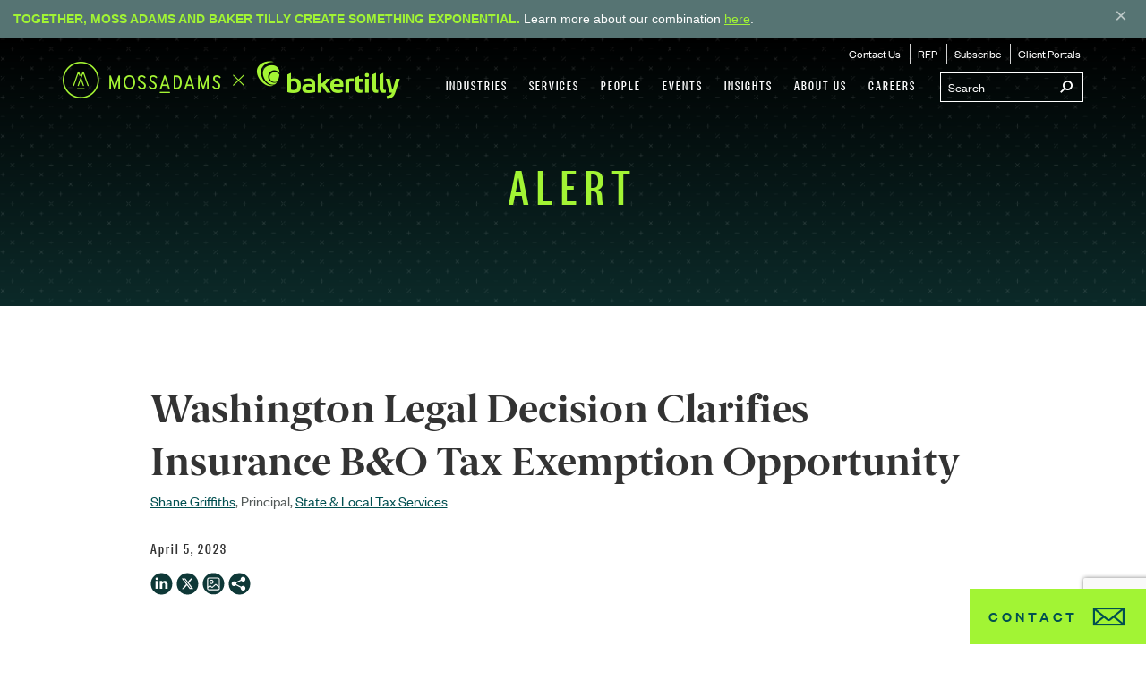

--- FILE ---
content_type: text/html; charset=utf-8
request_url: https://www.mossadams.com/articles/2023/04/business-and-occupation-tax-exemption-update
body_size: 24221
content:


<!DOCTYPE html>

<html lang="en-US">

<head>

        <link rel="canonical" href="https://www.bakertilly.com/insights/business-and-occupation-tax-exemption-update" />


<title>Are You Exempt from Business and Occupation Tax?</title>
    <meta content="The Washington State Court of Appeals issued a clarification on business and occupation (B&O) tax exemptions. Learn details." name="description">

    <meta name="viewport" content="width=device-width, initial-scale=1, maximum-scale=3">
    <meta name="robots" content="max-image-preview:large">
    <meta name="referrer" content="strict-origin-when-cross-origin">


    


    <script type="application/ld+json">
        {"@context":"https://schema.org","@type":"Article","description":"The Washington State Court of Appeals issued a clarification on business and occupation tax exemptions. Learn details.","author":{"@type":"Person","name":"Shane Griffiths","url":"https://www.mossadams.com/people/shanegriffiths"},"datePublished":"2023-04-05","headline":"Washington Legal Decision Clarifies Insurance B&O Tax Exemption Opportunity","publisher":{"@type":"Organization","name":"Moss Adams LLP"}}
    </script>
    <script type="application/ld+json">
        {"@context":"https://schema.org","@type":"Organization","name":"Moss Adams LLP","sameAs":["https://www.linkedin.com/company/moss-adams-llp","https://www.youtube.com/user/MossAdamsLLP"],"url":"https://www.mossadams.com","logo":"https://mossadamsprodmvc.blob.core.windows.net/cmsstorage/mossadams/media/images/moss-adams-og.png"}
    </script>
<meta property="og:type" content="article">
<meta property="og:title" content="Washington Legal Decision Clarifies Insurance B&amp;O Tax Exemption Opportunity">
<meta property="og:description" content="The Washington State Court of Appeals issued a clarification on business and occupation (B&amp;O) tax exemptions. Learn details.">
<meta property="og:image" content="https://mossadamsprodmvc.blob.core.windows.net/cmsstorage/mossadams/media/images/insights/2023/04/23-hcg-0622_envolve_pharmacy_smsi.jpg">
    <meta property="og:article:published_time" content="2023-04-05T00:00:00.0000000">
    <meta name="contentClassification" content="HC">


    <!-- CORE CSS -->
    <link href="/dist/css/main.bundle.css?ver=111" rel="stylesheet" />
    <!-- END CORE CSS -->

    <!-- OSANO -->
    <script src="https://cmp.osano.com/169nvPTPJBIMa5At/561e40ad-ba94-4daa-959f-82acec9b4f7b/osano.js"></script>

    <style>
        .osano-cm-widget {
            display: none;
        }
    </style>
    <!-- END OSANO -->

    <!-- DATA LAYER WITH SERVER FLAGS -->
    <script>
        window.dataLayer = window.dataLayer || [];
        dataLayer.push({
            'isLive': true,
            'showChatbot': true
        });
    </script>
    <!-- END DATA LAYER WITH SERVER FLAGS -->

    <!-- GTM CONTAINER -->
    <script>
        (function(w,d,s,l,i){w[l]=w[l]||[];w[l].push({'gtm.start':
        new Date().getTime(),event:'gtm.js'});var f=d.getElementsByTagName(s)[0],
        j=d.createElement(s),dl=l!='dataLayer'?'&l='+l:'';j.async=true;j.src=
        'https://www.googletagmanager.com/gtm.js?id='+i+dl;f.parentNode.insertBefore(j,f);
        })(window,document,'script','dataLayer','GTM-KM2HCRB');</script>
    <!-- END GTM CONTAINER -->

    <!-- FAVICONS -->
    <link rel="apple-touch-icon" sizes="180x180" href="/favicons/apple-touch-icon.png?v=zXvdJaWW6G">
    <link rel="icon" type="image/png" sizes="32x32" href="/favicons/favicon-32x32.png?v=zXvdJaWW6G">
    <link rel="icon" type="image/png" sizes="16x16" href="/favicons/favicon-16x16.png?v=zXvdJaWW6G">
    <link rel="manifest" href="/favicons/site.webmanifest?v=zXvdJaWW6G">
    <link rel="mask-icon" href="/favicons/safari-pinned-tab.svg?v=zXvdJaWW6G" color="#5bbad5">
    <link rel="shortcut icon" href="/favicons/favicon.ico?v=zXvdJaWW6G">
    <meta name="msapplication-TileColor" content="#0e3837">
    <meta name="msapplication-config" content="/favicons/browserconfig.xml?v=zXvdJaWW6G">
    <meta name="theme-color" content="#ffffff">
    <!-- END FAVICONS -->

    <!-- AG GRID -->
    <script src="https://cdn.jsdelivr.net/npm/ag-grid-community/dist/ag-grid-community.min.js"></script>

    
</head>

<body>
    <!-- Google Tag Manager (noscript) -->
    <noscript>
        <iframe src="https://www.googletagmanager.com/ns.html?id=GTM-KM2HCRB"
                height="0" width="0" style="display:none;visibility:hidden"></iframe>
    </noscript>
    <!-- End Google Tag Manager (noscript) -->
    <!-- Nav -->
<div class="print-logo"><i class="icon-MA-BT-Logo"></i></div>

<nav data-ktc-search-exclude class="navigation navigation--fixed navigation--top hidden-print" data-start="background-color: rgba(12,42,41,0);" data-200-start="background-color: rgba(12,42,41,1);">
    
    
        <div class="banner alert alert-warning alert-dismissible" role="alert" data-banner-id="announcement-1.01">
            <div>
                <strong>Together, Moss Adams and Baker Tilly create something exponential.</strong> Learn more about our combination <a href="/moss-adams-and-baker-tilly-join-forces">here</a>.
            </div>
            <button type="button" class="banner__close-button" aria-label="Close">
                <span class="banner__close-icon" aria-hidden="true">&times;</span>
            </button>
        </div>

    <div class="navigation__bar">
        <div class="container">
            <div class="navigation__brand" data-start="color: rgba(164,244,52,1);" data-200-start="color: rgba(255,255,255,1);">
                <a href="/" class="navigation__home-link icon-MA-BT-Logo-Horizontal" aria-label="Home page"></a>
            </div>

            <button class="navigation__hamburger visible-xs visible-sm">
                <span class="icon icon-mobile-nav"></span>
            </button>

            <div class="navigation__container navigation__desktop hidden-sm hidden-xs">
                <div class="navigation__search">
                    <form action="/search-results">
                        <input name="SearchString" type="text" id="SearchString" class="navigation__search__input" placeholder="Search" onkeypress="search_key_press(this,btnSearch);">
                        <button id="btnSearch" class="navigation__search__submit" type="submit" aria-label="Submit search">
                            <span class="icon-mag"></span>
                        </button>
                    </form>
                </div>
                <script>
                    function search_key_press(objTextBox, btnSearch) {
                        if (window.event.keyCode == 13) {
                            document.getElementById(btnSearch).focus();
                            document.getElementById(btnSearch).click();
                        }
                    }
                </script>
                <ul class="navigation__menu"><li><a href="/industries">Industries</a><ul class="navigation__sub-menu navigation__sub-menu--mega mega--industries"><li><div class="mega-menu"><div class="col-md-4"><div class="mega-menu__container"><ul class="mega-menu__sub-menu"><li><a href="/industries/aerospace-and-defense">Aerospace & Defense</a></li><li><a href="/industries/agribusiness">Agribusiness</a></li><li><a href="/industries/apparel">Apparel</a></li><li><a href="/industries/automotive-dealer-services">Automotive & Dealer Services</a></li><li><a href="/industries/communications-media">Communications & Media</a></li><li><a href="/industries/construction">Construction</a></li><li><a href="/industries/e-commerce">E-Commerce</a></li><li><a href="/industries/energy-and-utilities">Energy & Utilities</a></li><li><a href="/industries/financial-services">Financial Services</a></li><li><a href="/industries/food-beverage">Food & Beverage</a></li><li><a href="/industries/forest-products">Forest Products</a></li></ul></div></div><div class="col-md-4"><div class="mega-menu__container"><ul class="mega-menu__sub-menu"><li><a href="/industries/foundations">Foundations</a></li><li><a href="/industries/government-contractors">Government Contractors</a></li><li><a href="/industries/government-services">Government Services</a></li><li><a href="/industries/health-care">Health Care</a></li><li><a href="/industries/higher-education">Higher Education</a></li><li><a href="/industries/hospitality">Hospitality</a></li><li><a href="/industries/insurance">Insurance</a></li><li><a href="/industries/life-sciences">Life Sciences</a></li><li><a href="/industries/manufacturing-and-consumer-products">Manufacturing & Consumer Products</a></li><li><a href="/industries/not-for-profit">Not-for-Profit</a></li></ul></div></div><div class="col-md-4"><div class="mega-menu__container"><ul class="mega-menu__sub-menu"><li><a href="/industries/private-clients">Private Clients</a></li><li><a href="/industries/private-equity">Private Equity</a></li><li><a href="/industries/professional-services">Professional Services</a></li><li><a href="/industries/real-estate">Real Estate</a></li><li><a href="/industries/restaurants">Restaurants</a></li><li><a href="/industries/retail">Retail</a></li><li><a href="/industries/technology">Technology</a></li><li><a href="/industries/transportation-and-logistics">Transportation & Logistics</a></li><li><a href="/industries/tribal-and-gaming">Tribal & Gaming</a></li><li><a href="/industries/wine-beer-and-spirits">Wine, Beer & Spirits</a></li></ul></div></div></div></li></ul></li><li><a href="/services">Services</a><ul class="navigation__sub-menu navigation__sub-menu--mega mega--services"><li id="accounting" class="mega-menu-active"><a class="mega-menu-tab">Accounting</a><div class="mega-menu"><div class="col-md-3"><div class="mega-menu__container"><h1 class="mega-menu__title"><a href="/services/accounting/assurance">Assurance</a></h1><ul class="mega-menu__sub-menu"><li><a href="/services/accounting/assurance/financial-statement-audits">Financial Statement Audits</a></li><li><a href="/services/accounting/assurance/employee-benefit-plans">Employee Benefit Plans</a></li><li><a href="/services/accounting/assurance/public-company-sec">Public Company/SEC</a></li><li><a href="/services/consulting/information-technology/compliance/soc-1-2-3">SOC Examinations</a></li><li><a href="/services/accounting/assurance/contract-compliance">Contract Compliance</a></li><li><a href="/services/accounting/assurance/esg-audits">Environmental, Social, Governance (ESG)</a></li></ul></div></div><div class="col-md-3"><div class="mega-menu__container"><h1 class="mega-menu__title"><a href="/services/accounting/tax">Tax</a></h1><ul class="mega-menu__sub-menu"><li><a href="/services/accounting/tax/accounting-for-income-taxes-asc-740">Accounting for Income Taxes (ASC 740)</a></li><li><a href="/services/accounting/tax/accounting-methods">Accounting Methods</a></li><li><a href="/services/accounting/tax/compensation-and-benefits">Compensation & Benefits</a></li><li><a href="/services/accounting/tax/tax-controversy-and-dispute-resolution">Controversy & Dispute Resolution</a></li><li><a href="/services/accounting/tax/credits-and-incentives">Credits & Incentives</a></li><li><a href="/services/accounting/tax/international">International</a></li><li><a href="/services/accounting/tax/personal">Personal</a></li><li><a href="/services/accounting/tax/state-and-local">State & Local</a></li><li><a href="/services/accounting/tax/tax-structuring">Tax Structuring</a></li><li><a href="/tax-planning">Tax Planning Resources</a></li></ul></div></div><div class="col-md-3"><div class="mega-menu__container"><h1 class="mega-menu__title"><a href="/services/accounting/advisory">Advisory</a></h1><ul class="mega-menu__sub-menu"><li><a href="/services/accounting/advisory/business-owner-transition-solutions">Business Owner Transition Solutions</a></li><li><a href="/services/accounting/advisory/environmental-social-governance-esg">Environmental, Social, Governance (ESG)</a></li><li><a href="/services/accounting/advisory/ipo-solutions">IPO Solutions</a></li><li><a href="/services/accounting/advisory/outsourced-finance-and-accounting">Outsourced Finance & Accounting</a></li><li><a href="/services/accounting/advisory/technical-accounting">Technical Accounting</a></li></ul></div></div><div class="col-md-3"><div class="mega-menu__container"><h1 class="mega-menu__title"><a href="/services/accounting/international">International</a></h1><ul class="mega-menu__sub-menu"><li><a href="/services/accounting/international/assurance-capabilities">Assurance</a></li><li><a href="/services/accounting/tax/international">Tax</a></li><li><a href="/services/accounting/international/ifrs">IFRS</a></li><li><a href="/services/accounting/international/china-practice">China Practice 中美业务</a></li><li><a href="/services/accounting/international/india-practice">India Practice</a></li><li><a href="/services/accounting/international/latin-america-practice">Latin America Practice</a></li></ul></div></div></div></li><li id="consulting"><a class="mega-menu-tab">Consulting</a><div class="mega-menu"><div class="col-md-3 five-col"><div class="mega-menu__container"><h1 class="mega-menu__title"><a href="/services/consulting/technology">Technology</a></h1><ul class="mega-menu__sub-menu"><li><a href="/services/consulting/technology/artificial-intelligence">Artificial Intelligence</a></li><li><a href="/services/consulting/technology/automation">Automation</a></li><li><a href="/services/consulting/technology/business-intelligence-data-analytics">Business Intelligence & Data Analytics</a></li><li><a href="/services/consulting/technology/development-and-integration">Development & Integration</a></li><li><a href="/services/consulting/technology/enterprise-systems">Enterprise Systems</a></li><li><a href="/services/consulting/technology/products">Products</a></li><li><a href="/services/consulting/technology/strategy">Strategy</a></li></ul></div></div><div class="col-md-3 five-col"><div class="mega-menu__container"><h1 class="mega-menu__title"><a href="/services/consulting/risk-it-compliance">Risk & IT Compliance</a></h1><ul class="mega-menu__sub-menu"><li><a href="/services/consulting/risk-it-compliance/cybersecurity">Cybersecurity</a></li><li><a href="/services/consulting/risk-it-compliance/internal-audit">Internal Audit</a></li><li><a href="/services/consulting/risk-it-compliance/it-compliance">IT Compliance</a></li><li><a href="/services/consulting/risk-it-compliance/soc-examinations">SOC Examinations</a></li><li><a href="/services/consulting/risk-it-compliance/sox-404-compliance">SOX 404 Compliance</a></li></ul></div></div><div class="col-md-3 five-col"><div class="mega-menu__container"><h1 class="mega-menu__title"><a href="/services/consulting/strategy-and-operation">Strategy & Operations</a></h1><ul class="mega-menu__sub-menu"><li><a href="/services/consulting/strategy-and-operation/capital-projects-advisory">Capital Projects Advisory</a></li><li><a href="/services/consulting/strategy-and-operation/governance">Governance</a></li><li><a href="/services/consulting/strategy-and-operation/human-capital-advisory">Human Capital Advisory</a></li><li><a href="/services/consulting/strategy-and-operation/organizational-planning-and-strategy">Organizational Planning & Strategy</a></li><li><a href="/services/consulting/strategy-and-operation/performance-audits">Performance Audits</a></li></ul></div></div><div class="col-md-3 five-col"><div class="mega-menu__container"><h1 class="mega-menu__title"><a href="/services/consulting/transactions">Transactions</a></h1><ul class="mega-menu__sub-menu"><li><a href="/services/consulting/transactions/due-diligence">Due Diligence</a></li><li><a href="/services/consulting/transactions/m-and-a-tax">M&A Tax</a></li><li><a href="/services/consulting/transactions/merger-management">Merger Management</a></li><li><a href="/services/consulting/transactions/post-acquisition-dispute-resolution">Post-acquisition Dispute Resolution</a></li><li><a href="/services/consulting/transactions/restructuring">Restructuring</a></li><li><a href="/services/consulting/transactions/valuations">Valuations</a></li></ul></div></div><div class="col-md-3 five-col"><div class="mega-menu__container"><h1 class="mega-menu__title"><a href="/services/consulting/specialty">Specialty</a></h1><ul class="mega-menu__sub-menu"><li><a href="/services/consulting/specialty/financial-services">Financial Services</a></li><li><a href="/services/consulting/specialty/health-care">Health Care</a></li><li><a href="/services/consulting/specialty/telecommunications">Telecommunications</a></li></ul></div></div></div></li><li id="wealthmanagement"><a class="mega-menu-tab">Wealth Management</a><div class="mega-menu"><div class="col-md-6"><div class="mega-menu__container"><h1 class="mega-menu__title"><a href="/services/wealth-management/personal">Personal</a></h1><ul class="mega-menu__sub-menu"><li><a href="/services/wealth-management/personal/tax-planning">Tax Planning</a></li><li><a href="/services/wealth-management/individual/financial-planning">Financial Planning</a></li><li><a href="/services/wealth-management/personal/investment-management">Investment Management</a></li><li><a href="/services/wealth-management/individual/family-office">Family Office</a></li></ul></div></div><div class="col-md-6"><div class="mega-menu__container"><h1 class="mega-menu__title"><a href="/services/wealth-management/our-clients">Our Clients</a></h1><ul class="mega-menu__sub-menu"><li><a href="/services/wealth-management/our-clients/business-owners">Business Owners</a></li><li><a href="/services/wealth-management/our-clients/executives">Executives</a></li><li><a href="/services/wealth-management/our-clients/individuals-and-families">Individuals and Families</a></li></ul></div></div></div></li></ul></li><li><a href="/people">People</a></li><li><a href="/events">Events</a></li><li><a href="/insights">Insights</a></li><li><a href="/about">About Us</a><ul class="navigation__sub-menu mega--about-us"><li><a href="/about/locations">Locations</a></li><li><a href="/about/press">Press</a></li><li><a href="/about/awards-and-recognition">Awards & Recognition</a></li><li><a href="/about/inclusion-and-diversity">Inclusion & Diversity</a></li><li><a href="/about/social-responsibility">Social Responsibility</a></li><li><a href="/about/stories">Beyond the Desk</a></li><li><a href="/about/peer-review-and-pcaob-report">Peer Review & PCAOB Report</a></li></ul></li><li><a href="/careers">Careers</a><ul class="navigation__sub-menu mega--careers"><li><a href="/careers/campus">Campus</a></li><li><a href="/careers/experienced">Experienced</a></li><li><a href="/careers/india-campus">India Careers</a></li><li><a href="/careers/life-at-moss-adams">Life at Moss Adams</a></li></ul></li></ul>
                <ul class="navigation__menu navigation__menu--leaf">
                    <li><a href="/contact-us">Contact Us</a></li>
                    <li><a href="/request-for-proposal">RFP</a></li>
                    <li><a href="/subscribe">Subscribe</a></li>
                    <li><a href="/landingpages/client-portals">Client Portals</a></li>
                </ul>
            </div>
        </div>
        <!-- Mobile Nav -->
        <div class="navigation__mobile">
            <div class="mobile-nav-overlay visible-xs visible-sm"></div>
            <button class="navigation__mobile__btn-close-menu visible-xs visible-sm">
                <span class="icon icon-close"></span>
            </button>
            <div class="navigation__mobile__search">
                <form action="/search-results">
                    <input name="SearchString" type="text" id="mobilSearchString" class="navigation__mobile__search__input">
                    <button class="navigation__mobile__search__btn" type="button">
                        <span class="icon icon-mag"></span>
                    </button>
                    <button id="btnSearchMobile" class="navigation__mobile__search__submit" type="submit">
                        <span class="icon icon-right-pointer"></span>
                    </button>
                </form>
            </div>
            <div class="menu__container">
                <ul class="navigation__mobile__menu menu-level" data-menu="main"><li><a href="/industries" class="menu__link">Industries</a><a href="#" class="menu__nav" data-submenu="submenu-1"><span class="icon icon-right-pointer"></span></a></li><li><a href="/services" class="menu__link">Services</a><a href="#" class="menu__nav" data-submenu="submenu-2"><span class="icon icon-right-pointer"></span></a></li><li><a href="/people" class="menu__link">People</a><a href="#" class="menu__nav"><span class="icon"></span></a></li><li><a href="/events" class="menu__link">Events</a><a href="#" class="menu__nav"><span class="icon"></span></a></li><li><a href="/insights" class="menu__link">Insights</a><a href="#" class="menu__nav"><span class="icon"></span></a></li><li><a href="/about" class="menu__link">About Us</a><a href="#" class="menu__nav" data-submenu="submenu-6"><span class="icon icon-right-pointer"></span></a></li><li><a href="/careers" class="menu__link">Careers</a><a href="#" class="menu__nav" data-submenu="submenu-7"><span class="icon icon-right-pointer"></span></a></li></ul><ul class="navigation__mobile__menu menu-level" data-menu="submenu-1"><li class="menu__header"><a href="#" class="menu__nav menu__nav--left" data-menu="main"><span class="icon icon-left-pointer"></span></a><a href="#" class="menu__link"><span>Industries</span></a></li><li><a href="/industries/aerospace-and-defense" class="menu__link menu__link--no-nav">Aerospace & Defense</a></li><li><a href="/industries/agribusiness" class="menu__link menu__link--no-nav">Agribusiness</a></li><li><a href="/industries/apparel" class="menu__link menu__link--no-nav">Apparel</a></li><li><a href="/industries/automotive-dealer-services" class="menu__link menu__link--no-nav">Automotive & Dealer Services</a></li><li><a href="/industries/communications-media" class="menu__link menu__link--no-nav">Communications & Media</a></li><li><a href="/industries/construction" class="menu__link menu__link--no-nav">Construction</a></li><li><a href="/industries/e-commerce" class="menu__link menu__link--no-nav">E-Commerce</a></li><li><a href="/industries/energy-and-utilities" class="menu__link menu__link--no-nav">Energy & Utilities</a></li><li><a href="/industries/financial-services" class="menu__link menu__link--no-nav">Financial Services</a></li><li><a href="/industries/food-beverage" class="menu__link menu__link--no-nav">Food & Beverage</a></li><li><a href="/industries/forest-products" class="menu__link menu__link--no-nav">Forest Products</a></li><li><a href="/industries/foundations" class="menu__link menu__link--no-nav">Foundations</a></li><li><a href="/industries/government-contractors" class="menu__link menu__link--no-nav">Government Contractors</a></li><li><a href="/industries/government-services" class="menu__link menu__link--no-nav">Government Services</a></li><li><a href="/industries/health-care" class="menu__link menu__link--no-nav">Health Care</a></li><li><a href="/industries/higher-education" class="menu__link menu__link--no-nav">Higher Education</a></li><li><a href="/industries/hospitality" class="menu__link menu__link--no-nav">Hospitality</a></li><li><a href="/industries/insurance" class="menu__link menu__link--no-nav">Insurance</a></li><li><a href="/industries/life-sciences" class="menu__link menu__link--no-nav">Life Sciences</a></li><li><a href="/industries/manufacturing-and-consumer-products" class="menu__link menu__link--no-nav">Manufacturing & Consumer Products</a></li><li><a href="/industries/not-for-profit" class="menu__link menu__link--no-nav">Not-for-Profit</a></li><li><a href="/industries/private-clients" class="menu__link menu__link--no-nav">Private Clients</a></li><li><a href="/industries/private-equity" class="menu__link menu__link--no-nav">Private Equity</a></li><li><a href="/industries/professional-services" class="menu__link menu__link--no-nav">Professional Services</a></li><li><a href="/industries/real-estate" class="menu__link menu__link--no-nav">Real Estate</a></li><li><a href="/industries/restaurants" class="menu__link menu__link--no-nav">Restaurants</a></li><li><a href="/industries/retail" class="menu__link menu__link--no-nav">Retail</a></li><li><a href="/industries/technology" class="menu__link menu__link--no-nav">Technology</a></li><li><a href="/industries/transportation-and-logistics" class="menu__link menu__link--no-nav">Transportation & Logistics</a></li><li><a href="/industries/tribal-and-gaming" class="menu__link menu__link--no-nav">Tribal & Gaming</a></li><li><a href="/industries/wine-beer-and-spirits" class="menu__link menu__link--no-nav">Wine, Beer & Spirits</a></li></ul><!-- Submenu-2 --><ul class="navigation__mobile__menu menu-level" data-menu="submenu-2"> <li class="menu__header"><a href="#" class="menu__nav menu__nav--left" data-menu="main"><span class="icon icon-left-pointer"></span></a><a href="/services" class="menu__link"><span>Services</span></a></li><li class="menu--section"><a href="/services" class="menu__nav" data-submenu="submenu-2-1">Accounting<span class="icon icon-right-pointer"></span></a></li><li class="menu--section"><a href="/services" class="menu__nav" data-submenu="submenu-2-2">Consulting<span class="icon icon-right-pointer"></span></a></li><li class="menu--section"><a href="/services" class="menu__nav" data-submenu="submenu-2-3">Wealth Management<span class="icon icon-right-pointer"></span></a></li></ul><ul class="navigation__mobile__menu menu-level menu-level--lv-2" data-menu="submenu-2-1"><li class="menu__header menu__header--lv-2 menu--section"><a href="#" class="menu__nav menu__nav--left" data-menu="submenu-2"><span class="icon icon-left-pointer"></span>Accounting</a></li><li><a href="/services/accounting/assurance" class="menu__link">Assurance</a><a href="#" class="menu__nav" data-submenu="submenu-2-1-1"><span class="icon icon-right-pointer"></span></a></li><li><a href="/services/accounting/tax" class="menu__link">Tax</a><a href="#" class="menu__nav" data-submenu="submenu-2-1-2"><span class="icon icon-right-pointer"></span></a></li><li><a href="/services/accounting/advisory" class="menu__link">Advisory</a><a href="#" class="menu__nav" data-submenu="submenu-2-1-3"><span class="icon icon-right-pointer"></span></a></li><li><a href="/services/accounting/international" class="menu__link">International</a><a href="#" class="menu__nav" data-submenu="submenu-2-1-4"><span class="icon icon-right-pointer"></span></a></li></ul><!-- Submenu-2-1-1 --><ul class="navigation__mobile__menu menu-level menu-level--lv-3" data-menu="submenu-2-1-1"><li class="menu__header menu__header--lv-3"><a href="#" class="menu__nav menu__nav--left" data-menu="submenu-2-1"><span class="icon icon-left-pointer"></span></a><a href="/services/accounting/assurance" class="menu__link"><span>Assurance</span></a></li><li><a href="/services/accounting/assurance/financial-statement-audits" class="menu__link">Financial Statement Audits</a><a href="#" class="menu__nav" data-submenu="submenu-2-1-1-1"><span class="icon icon-right-pointer"></span></a></li><li><a href="/services/accounting/assurance/employee-benefit-plans" class="menu__link menu__link--no-nav">Employee Benefit Plans</a></li><li><a href="/services/accounting/assurance/public-company-sec" class="menu__link menu__link--no-nav">Public Company/SEC</a></li><li><a href="/services/consulting/information-technology/compliance/soc-1-2-3" class="menu__link menu__link--no-nav">SOC Examinations</a></li><li><a href="/services/accounting/assurance/contract-compliance" class="menu__link">Contract Compliance</a><a href="#" class="menu__nav" data-submenu="submenu-2-1-1-2"><span class="icon icon-right-pointer"></span></a></li><li><a href="/services/accounting/assurance/esg-audits" class="menu__link menu__link--no-nav">Environmental, Social, Governance (ESG)</a></li></ul><!-- Submenu-2-1-1-1 --><ul class="navigation__mobile__menu menu-level menu-level--lv-4" data-menu="submenu-2-1-1-1"><li class="menu__header"><a href="#" class="menu__nav menu__nav--left" data-menu="submenu-2-1-1"><span class="icon icon-left-pointer"></span></a><a href="/services/accounting/assurance/financial-statement-audits" class="menu__link"><span>Financial Statement Audits</span></a></li><li><a href="/services/accounting/assurance/financial-statement-audits/reviews-and-compilations" class="menu__link menu__link--no-nav">Reviews & Compilations</a></li></ul><!-- Submenu-2-1-1-2 --><ul class="navigation__mobile__menu menu-level menu-level--lv-4" data-menu="submenu-2-1-1-2"><li class="menu__header"><a href="#" class="menu__nav menu__nav--left" data-menu="submenu-2-1-1"><span class="icon icon-left-pointer"></span></a><a href="/services/accounting/assurance/contract-compliance" class="menu__link"><span>Contract Compliance</span></a></li><li><a href="/services/accounting/assurance/contract-compliance/federal" class="menu__link menu__link--no-nav">Federal Compliance</a></li></ul><!-- Submenu-2-1-2 --><ul class="navigation__mobile__menu menu-level menu-level--lv-3" data-menu="submenu-2-1-2"><li class="menu__header menu__header--lv-3"><a href="#" class="menu__nav menu__nav--left" data-menu="submenu-2-1"><span class="icon icon-left-pointer"></span></a><a href="/services/accounting/tax" class="menu__link"><span>Tax</span></a></li><li><a href="/services/accounting/tax/accounting-for-income-taxes-asc-740" class="menu__link menu__link--no-nav">Accounting for Income Taxes (ASC 740)</a></li><li><a href="/services/accounting/tax/accounting-methods" class="menu__link">Accounting Methods</a><a href="#" class="menu__nav" data-submenu="submenu-2-1-2-1"><span class="icon icon-right-pointer"></span></a></li><li><a href="/services/accounting/tax/compensation-and-benefits" class="menu__link menu__link--no-nav">Compensation & Benefits</a></li><li><a href="/services/accounting/tax/tax-controversy-and-dispute-resolution" class="menu__link">Controversy & Dispute Resolution</a><a href="#" class="menu__nav" data-submenu="submenu-2-1-2-2"><span class="icon icon-right-pointer"></span></a></li><li><a href="/services/accounting/tax/credits-and-incentives" class="menu__link">Credits & Incentives</a><a href="#" class="menu__nav" data-submenu="submenu-2-1-2-3"><span class="icon icon-right-pointer"></span></a></li><li><a href="/services/accounting/tax/international" class="menu__link">International</a><a href="#" class="menu__nav" data-submenu="submenu-2-1-2-4"><span class="icon icon-right-pointer"></span></a></li><li><a href="/services/accounting/tax/personal" class="menu__link menu__link--no-nav">Personal</a></li><li><a href="/services/accounting/tax/state-and-local" class="menu__link">State & Local</a><a href="#" class="menu__nav" data-submenu="submenu-2-1-2-5"><span class="icon icon-right-pointer"></span></a></li><li><a href="/services/accounting/tax/tax-structuring" class="menu__link">Tax Structuring</a><a href="#" class="menu__nav" data-submenu="submenu-2-1-2-6"><span class="icon icon-right-pointer"></span></a></li><li><a href="/tax-planning" class="menu__link menu__link--no-nav">Tax Planning Resources</a></li></ul><!-- Submenu-2-1-2-1 --><ul class="navigation__mobile__menu menu-level menu-level--lv-4" data-menu="submenu-2-1-2-1"><li class="menu__header"><a href="#" class="menu__nav menu__nav--left" data-menu="submenu-2-1-2"><span class="icon icon-left-pointer"></span></a><a href="/services/accounting/tax/accounting-methods" class="menu__link"><span>Accounting Methods</span></a></li><li><a href="/services/accounting/tax/accounting-methods/tangible-property-regulations-tpr-consulting" class="menu__link menu__link--no-nav">Tangible Property Regulations</a></li></ul><!-- Submenu-2-1-2-2 --><ul class="navigation__mobile__menu menu-level menu-level--lv-4" data-menu="submenu-2-1-2-2"><li class="menu__header"><a href="#" class="menu__nav menu__nav--left" data-menu="submenu-2-1-2"><span class="icon icon-left-pointer"></span></a><a href="/services/accounting/tax/tax-controversy-and-dispute-resolution" class="menu__link"><span>Controversy & Dispute Resolution</span></a></li><li><a href="/services/accounting/tax/tax-controversy-and-dispute-resolution/tax-controversy-and-dispute-resolution-federal" class="menu__link menu__link--no-nav">Federal Tax Controversy & Dispute Resolution</a></li><li><a href="/services/accounting/tax/tax-controversy-and-dispute-resolution/tax-controversy-and-dispute-resolution-state-local" class="menu__link menu__link--no-nav">State & Local Tax Controversy & Dispute Resolution</a></li></ul><!-- Submenu-2-1-2-3 --><ul class="navigation__mobile__menu menu-level menu-level--lv-4" data-menu="submenu-2-1-2-3"><li class="menu__header"><a href="#" class="menu__nav menu__nav--left" data-menu="submenu-2-1-2"><span class="icon icon-left-pointer"></span></a><a href="/services/accounting/tax/credits-and-incentives" class="menu__link"><span>Credits & Incentives</span></a></li><li><a href="/services/accounting/tax/credits-and-incentives/cost-segregation" class="menu__link menu__link--no-nav">Cost Segregation</a></li><li><a href="/services/accounting/tax/credits-and-incentives/disaster-relief-tax-credit" class="menu__link menu__link--no-nav">Disaster Relief Tax Credits</a></li><li><a href="/services/accounting/tax/credits-and-incentives/federal-and-state-hiring-credits" class="menu__link menu__link--no-nav">Federal and State Hiring Credits</a></li><li><a href="/services/accounting/tax/credits-and-incentives/fixed-asset-accounting" class="menu__link menu__link--no-nav">Fixed Asset Accounting</a></li><li><a href="/services/accounting/tax/credits-and-incentives/inflation-reduction-act" class="menu__link menu__link--no-nav">Inflation Reduction Act</a></li><li><a href="/services/accounting/tax/credits-and-incentives/new-markets-tax-credit" class="menu__link menu__link--no-nav">New Markets Tax Credit</a></li><li><a href="/services/accounting/tax/credits-and-incentives/research-and-development" class="menu__link menu__link--no-nav">Research & Development</a></li><li><a href="/services/accounting/tax/credits-and-incentives/site-selection-services" class="menu__link menu__link--no-nav">Site Selection Services</a></li><li><a href="/services/accounting/tax/credits-and-incentives/tax-incentives-energy-efficient-buildings" class="menu__link menu__link--no-nav">Tax Incentives Energy Efficient Buildings</a></li><li><a href="/services/accounting/tax/credits-and-incentives/transferable-tax-credits" class="menu__link menu__link--no-nav">Transferable Tax Credits</a></li></ul><!-- Submenu-2-1-2-4 --><ul class="navigation__mobile__menu menu-level menu-level--lv-4" data-menu="submenu-2-1-2-4"><li class="menu__header"><a href="#" class="menu__nav menu__nav--left" data-menu="submenu-2-1-2"><span class="icon icon-left-pointer"></span></a><a href="/services/accounting/tax/international" class="menu__link"><span>International</span></a></li><li><a href="/services/accounting/tax/international/transfer-pricing" class="menu__link menu__link--no-nav">Transfer Pricing</a></li></ul><!-- Submenu-2-1-2-5 --><ul class="navigation__mobile__menu menu-level menu-level--lv-4" data-menu="submenu-2-1-2-5"><li class="menu__header"><a href="#" class="menu__nav menu__nav--left" data-menu="submenu-2-1-2"><span class="icon icon-left-pointer"></span></a><a href="/services/accounting/tax/state-and-local" class="menu__link"><span>State & Local</span></a></li><li><a href="/services/accounting/tax/state-and-local/income-tax" class="menu__link menu__link--no-nav">Income Tax</a></li><li><a href="/services/accounting/tax/state-and-local/indirect-tax" class="menu__link menu__link--no-nav">Indirect Tax</a></li><li><a href="/services/accounting/tax/state-and-local/oregon-corporate-activity-tax" class="menu__link menu__link--no-nav">Oregon Corporate Activity Tax</a></li><li><a href="/services/accounting/tax/state-and-local/property-tax" class="menu__link menu__link--no-nav">Property Tax</a></li><li><a href="/services/accounting/tax/state-and-local/tax-controversy-dispute-resolution" class="menu__link menu__link--no-nav">Tax Controversy & Dispute Resolution</a></li><li><a href="/services/accounting/tax/state-and-local/unclaimed-property" class="menu__link menu__link--no-nav">Unclaimed Property</a></li><li><a href="/services/accounting/tax/state-and-local/voluntary-disclosure-agreement-services" class="menu__link menu__link--no-nav">Voluntary Disclosure Agreements</a></li></ul><!-- Submenu-2-1-2-6 --><ul class="navigation__mobile__menu menu-level menu-level--lv-4" data-menu="submenu-2-1-2-6"><li class="menu__header"><a href="#" class="menu__nav menu__nav--left" data-menu="submenu-2-1-2"><span class="icon icon-left-pointer"></span></a><a href="/services/accounting/tax/tax-structuring" class="menu__link"><span>Tax Structuring</span></a></li><li><a href="/services/accounting/tax/tax-structuring/entity-formation" class="menu__link menu__link--no-nav">Entity Formation</a></li><li><a href="/services/accounting/tax/tax-structuring/pass-through-entities" class="menu__link menu__link--no-nav">Pass-Through Entities</a></li></ul><!-- Submenu-2-1-3 --><ul class="navigation__mobile__menu menu-level menu-level--lv-3" data-menu="submenu-2-1-3"><li class="menu__header menu__header--lv-3"><a href="#" class="menu__nav menu__nav--left" data-menu="submenu-2-1"><span class="icon icon-left-pointer"></span></a><a href="/services/accounting/advisory" class="menu__link"><span>Advisory</span></a></li><li><a href="/services/accounting/advisory/business-owner-transition-solutions" class="menu__link menu__link--no-nav">Business Owner Transition Solutions</a></li><li><a href="/services/accounting/advisory/environmental-social-governance-esg" class="menu__link menu__link--no-nav">Environmental, Social, Governance (ESG)</a></li><li><a href="/services/accounting/advisory/ipo-solutions" class="menu__link menu__link--no-nav">IPO Solutions</a></li><li><a href="/services/accounting/advisory/outsourced-finance-and-accounting" class="menu__link">Outsourced Finance & Accounting</a><a href="#" class="menu__nav" data-submenu="submenu-2-1-3-1"><span class="icon icon-right-pointer"></span></a></li><li><a href="/services/accounting/advisory/technical-accounting" class="menu__link menu__link--no-nav">Technical Accounting</a></li></ul><!-- Submenu-2-1-3-1 --><ul class="navigation__mobile__menu menu-level menu-level--lv-4" data-menu="submenu-2-1-3-1"><li class="menu__header"><a href="#" class="menu__nav menu__nav--left" data-menu="submenu-2-1-3"><span class="icon icon-left-pointer"></span></a><a href="/services/accounting/advisory/outsourced-finance-and-accounting" class="menu__link"><span>Outsourced Finance & Accounting</span></a></li><li><a href="/services/accounting/advisory/outsourced-finance-and-accounting/real-estate" class="menu__link menu__link--no-nav">Real Estate</a></li></ul><!-- Submenu-2-1-4 --><ul class="navigation__mobile__menu menu-level menu-level--lv-3" data-menu="submenu-2-1-4"><li class="menu__header menu__header--lv-3"><a href="#" class="menu__nav menu__nav--left" data-menu="submenu-2-1"><span class="icon icon-left-pointer"></span></a><a href="/services/accounting/international" class="menu__link"><span>International</span></a></li><li><a href="/services/accounting/international/assurance-capabilities" class="menu__link menu__link--no-nav">Assurance</a></li><li><a href="/services/accounting/tax/international" class="menu__link menu__link--no-nav">Tax</a></li><li><a href="/services/accounting/international/ifrs" class="menu__link menu__link--no-nav">IFRS</a></li><li><a href="/services/accounting/international/china-practice" class="menu__link menu__link--no-nav">China Practice 中美业务</a></li><li><a href="/services/accounting/international/india-practice" class="menu__link menu__link--no-nav">India Practice</a></li><li><a href="/services/accounting/international/latin-america-practice" class="menu__link menu__link--no-nav">Latin America Practice</a></li></ul><ul class="navigation__mobile__menu menu-level menu-level--lv-2" data-menu="submenu-2-2"><li class="menu__header menu__header--lv-2 menu--section"><a href="#" class="menu__nav menu__nav--left" data-menu="submenu-2"><span class="icon icon-left-pointer"></span>Consulting</a></li><li><a href="/services/consulting/technology" class="menu__link">Technology</a><a href="#" class="menu__nav" data-submenu="submenu-2-2-1"><span class="icon icon-right-pointer"></span></a></li><li><a href="/services/consulting/risk-it-compliance" class="menu__link">Risk & IT Compliance</a><a href="#" class="menu__nav" data-submenu="submenu-2-2-2"><span class="icon icon-right-pointer"></span></a></li><li><a href="/services/consulting/strategy-and-operation" class="menu__link">Strategy & Operations</a><a href="#" class="menu__nav" data-submenu="submenu-2-2-3"><span class="icon icon-right-pointer"></span></a></li><li><a href="/services/consulting/transactions" class="menu__link">Transactions</a><a href="#" class="menu__nav" data-submenu="submenu-2-2-4"><span class="icon icon-right-pointer"></span></a></li><li><a href="/services/consulting/specialty" class="menu__link">Specialty</a><a href="#" class="menu__nav" data-submenu="submenu-2-2-5"><span class="icon icon-right-pointer"></span></a></li></ul><!-- Submenu-2-2-1 --><ul class="navigation__mobile__menu menu-level menu-level--lv-3" data-menu="submenu-2-2-1"><li class="menu__header menu__header--lv-3"><a href="#" class="menu__nav menu__nav--left" data-menu="submenu-2-2"><span class="icon icon-left-pointer"></span></a><a href="/services/consulting/technology" class="menu__link"><span>Technology</span></a></li><li><a href="/services/consulting/technology/artificial-intelligence" class="menu__link menu__link--no-nav">Artificial Intelligence</a></li><li><a href="/services/consulting/technology/automation" class="menu__link">Automation</a><a href="#" class="menu__nav" data-submenu="submenu-2-2-1-1"><span class="icon icon-right-pointer"></span></a></li><li><a href="/services/consulting/technology/business-intelligence-data-analytics" class="menu__link">Business Intelligence & Data Analytics</a><a href="#" class="menu__nav" data-submenu="submenu-2-2-1-2"><span class="icon icon-right-pointer"></span></a></li><li><a href="/services/consulting/technology/development-and-integration" class="menu__link">Development & Integration</a><a href="#" class="menu__nav" data-submenu="submenu-2-2-1-3"><span class="icon icon-right-pointer"></span></a></li><li><a href="/services/consulting/technology/enterprise-systems" class="menu__link menu__link--no-nav">Enterprise Systems</a></li><li><a href="/services/consulting/technology/products" class="menu__link">Products</a><a href="#" class="menu__nav" data-submenu="submenu-2-2-1-4"><span class="icon icon-right-pointer"></span></a></li><li><a href="/services/consulting/technology/strategy" class="menu__link">Strategy</a><a href="#" class="menu__nav" data-submenu="submenu-2-2-1-5"><span class="icon icon-right-pointer"></span></a></li></ul><!-- Submenu-2-2-1-1 --><ul class="navigation__mobile__menu menu-level menu-level--lv-4" data-menu="submenu-2-2-1-1"><li class="menu__header"><a href="#" class="menu__nav menu__nav--left" data-menu="submenu-2-2-1"><span class="icon icon-left-pointer"></span></a><a href="/services/consulting/technology/automation" class="menu__link"><span>Automation</span></a></li><li><a href="/services/consulting/technology/automation/analytic-process-automation" class="menu__link menu__link--no-nav">Analytic Process Automation</a></li></ul><!-- Submenu-2-2-1-2 --><ul class="navigation__mobile__menu menu-level menu-level--lv-4" data-menu="submenu-2-2-1-2"><li class="menu__header"><a href="#" class="menu__nav menu__nav--left" data-menu="submenu-2-2-1"><span class="icon icon-left-pointer"></span></a><a href="/services/consulting/technology/business-intelligence-data-analytics" class="menu__link"><span>Business Intelligence & Data Analytics</span></a></li><li><a href="/services/consulting/technology/business-intelligence-data-analytics/cloud-platforms-and-data-solutions" class="menu__link menu__link--no-nav">Cloud Platforms & Data Solutions</a></li><li><a href="/services/consulting/technology/business-intelligence-data-analytics/dashboarding-and-kpis" class="menu__link menu__link--no-nav">Dashboarding & KPIs</a></li><li><a href="/services/consulting/technology/business-intelligence-data-analytics/data-governance" class="menu__link menu__link--no-nav">Data Governance</a></li><li><a href="/services/consulting/technology/business-intelligence-data-analytics/forecasting-and-predictive-analytics" class="menu__link menu__link--no-nav">Forecasting & Predictive Analytics</a></li></ul><!-- Submenu-2-2-1-3 --><ul class="navigation__mobile__menu menu-level menu-level--lv-4" data-menu="submenu-2-2-1-3"><li class="menu__header"><a href="#" class="menu__nav menu__nav--left" data-menu="submenu-2-2-1"><span class="icon icon-left-pointer"></span></a><a href="/services/consulting/technology/development-and-integration" class="menu__link"><span>Development & Integration</span></a></li><li><a href="/services/consulting/technology/development-and-integration/401k-systems-assessment" class="menu__link menu__link--no-nav">401k Systems Assessment</a></li><li><a href="/services/consulting/technology/development-and-integration/equity-compensation" class="menu__link menu__link--no-nav">Equity Compensation</a></li><li><a href="/services/consulting/technology/development-and-integration/systems" class="menu__link menu__link--no-nav">Systems</a></li></ul><!-- Submenu-2-2-1-4 --><ul class="navigation__mobile__menu menu-level menu-level--lv-4" data-menu="submenu-2-2-1-4"><li class="menu__header"><a href="#" class="menu__nav menu__nav--left" data-menu="submenu-2-2-1"><span class="icon icon-left-pointer"></span></a><a href="/services/consulting/technology/products" class="menu__link"><span>Products</span></a></li><li><a href="/services/consulting/technology/products/alteryx" class="menu__link menu__link--no-nav">Alteryx</a></li><li><a href="/services/consulting/technology/products/domo" class="menu__link menu__link--no-nav">Domo</a></li><li><a href="/services/consulting/technology/products/microsoft-power-bi" class="menu__link menu__link--no-nav">Microsoft Power BI</a></li><li><a href="/services/consulting/technology/products/netsuite-services" class="menu__link menu__link--no-nav">Netsuite Implementation Services</a></li><li><a href="/services/consulting/technology/products/tableau" class="menu__link menu__link--no-nav">Tableau</a></li><li><a href="/services/consulting/technology/products/workday-adaptive-planning" class="menu__link menu__link--no-nav">Workday Adaptive Planning</a></li><li><a href="/services/consulting/technology/products/workiva" class="menu__link menu__link--no-nav">Workiva</a></li></ul><!-- Submenu-2-2-1-5 --><ul class="navigation__mobile__menu menu-level menu-level--lv-4" data-menu="submenu-2-2-1-5"><li class="menu__header"><a href="#" class="menu__nav menu__nav--left" data-menu="submenu-2-2-1"><span class="icon icon-left-pointer"></span></a><a href="/services/consulting/technology/strategy" class="menu__link"><span>Strategy</span></a></li><li><a href="/services/consulting/technology/strategy/implementation" class="menu__link menu__link--no-nav">Implementation</a></li><li><a href="/services/consulting/technology/strategy/planning-and-roadmap" class="menu__link menu__link--no-nav">Planning & Roadmap</a></li><li><a href="/services/consulting/technology/strategy/project-management-and-governance" class="menu__link menu__link--no-nav">Project Management & Governance</a></li><li><a href="/services/consulting/technology/strategy/systems-assessment-and-selection" class="menu__link menu__link--no-nav">Systems Assessment & Selection</a></li></ul><!-- Submenu-2-2-2 --><ul class="navigation__mobile__menu menu-level menu-level--lv-3" data-menu="submenu-2-2-2"><li class="menu__header menu__header--lv-3"><a href="#" class="menu__nav menu__nav--left" data-menu="submenu-2-2"><span class="icon icon-left-pointer"></span></a><a href="/services/consulting/risk-it-compliance" class="menu__link"><span>Risk & IT Compliance</span></a></li><li><a href="/services/consulting/risk-it-compliance/cybersecurity" class="menu__link">Cybersecurity</a><a href="#" class="menu__nav" data-submenu="submenu-2-2-2-1"><span class="icon icon-right-pointer"></span></a></li><li><a href="/services/consulting/risk-it-compliance/internal-audit" class="menu__link">Internal Audit</a><a href="#" class="menu__nav" data-submenu="submenu-2-2-2-2"><span class="icon icon-right-pointer"></span></a></li><li><a href="/services/consulting/risk-it-compliance/it-compliance" class="menu__link">IT Compliance</a><a href="#" class="menu__nav" data-submenu="submenu-2-2-2-3"><span class="icon icon-right-pointer"></span></a></li><li><a href="/services/consulting/risk-it-compliance/soc-examinations" class="menu__link">SOC Examinations</a><a href="#" class="menu__nav" data-submenu="submenu-2-2-2-4"><span class="icon icon-right-pointer"></span></a></li><li><a href="/services/consulting/risk-it-compliance/sox-404-compliance" class="menu__link menu__link--no-nav">SOX 404 Compliance</a></li></ul><!-- Submenu-2-2-2-1 --><ul class="navigation__mobile__menu menu-level menu-level--lv-4" data-menu="submenu-2-2-2-1"><li class="menu__header"><a href="#" class="menu__nav menu__nav--left" data-menu="submenu-2-2-2"><span class="icon icon-left-pointer"></span></a><a href="/services/consulting/risk-it-compliance/cybersecurity" class="menu__link"><span>Cybersecurity</span></a></li><li><a href="/services/consulting/risk-it-compliance/cybersecurity/disaster-recovery-and-continuity" class="menu__link menu__link--no-nav">Disaster Recovery & Continuity</a></li><li><a href="/services/consulting/risk-it-compliance/cybersecurity/penetration-testing" class="menu__link menu__link--no-nav">Penetration Testing</a></li><li><a href="/services/consulting/risk-it-compliance/cybersecurity/security-assessments" class="menu__link menu__link--no-nav">Security Assessments</a></li></ul><!-- Submenu-2-2-2-2 --><ul class="navigation__mobile__menu menu-level menu-level--lv-4" data-menu="submenu-2-2-2-2"><li class="menu__header"><a href="#" class="menu__nav menu__nav--left" data-menu="submenu-2-2-2"><span class="icon icon-left-pointer"></span></a><a href="/services/consulting/risk-it-compliance/internal-audit" class="menu__link"><span>Internal Audit</span></a></li><li><a href="/services/consulting/risk-it-compliance/internal-audit/enterprise-risk-management" class="menu__link menu__link--no-nav">Enterprise Risk Management</a></li><li><a href="/services/consulting/risk-it-compliance/internal-audit/segregation-of-duties" class="menu__link menu__link--no-nav">Segregation of Duties</a></li><li><a href="/services/consulting/risk-it-compliance/internal-audit/process-and-controls" class="menu__link menu__link--no-nav">Process & Controls</a></li></ul><!-- Submenu-2-2-2-3 --><ul class="navigation__mobile__menu menu-level menu-level--lv-4" data-menu="submenu-2-2-2-3"><li class="menu__header"><a href="#" class="menu__nav menu__nav--left" data-menu="submenu-2-2-2"><span class="icon icon-left-pointer"></span></a><a href="/services/consulting/risk-it-compliance/it-compliance" class="menu__link"><span>IT Compliance</span></a></li><li><a href="/services/consulting/risk-it-compliance/it-compliance/csa-star-certification-services" class="menu__link menu__link--no-nav">CSA Star Certification Services</a></li><li><a href="/services/consulting/risk-it-compliance/it-compliance/hipaa" class="menu__link menu__link--no-nav">HIPAA Compliance</a></li><li><a href="/services/consulting/risk-it-compliance/it-compliance/hitrust" class="menu__link menu__link--no-nav">HITRUST CSF</a></li><li><a href="/services/consulting/risk-it-compliance/it-compliance/pci-dss" class="menu__link menu__link--no-nav">PCI DSS</a></li></ul><!-- Submenu-2-2-2-4 --><ul class="navigation__mobile__menu menu-level menu-level--lv-4" data-menu="submenu-2-2-2-4"><li class="menu__header"><a href="#" class="menu__nav menu__nav--left" data-menu="submenu-2-2-2"><span class="icon icon-left-pointer"></span></a><a href="/services/consulting/risk-it-compliance/soc-examinations" class="menu__link"><span>SOC Examinations</span></a></li><li><a href="/services/consulting/risk-it-compliance/soc-examinations/soc-readiness-assessment" class="menu__link menu__link--no-nav">SOC Readiness Assessment</a></li><li><a href="/services/consulting/risk-it-compliance/soc-examinations/soc-1" class="menu__link menu__link--no-nav">SOC 1</a></li><li><a href="/services/consulting/risk-it-compliance/soc-examinations/soc-2-plus" class="menu__link menu__link--no-nav">SOC 2 Plus</a></li><li><a href="/services/consulting/risk-it-compliance/soc-examinations/soc-2-and-3" class="menu__link menu__link--no-nav">SOC 2 and 3</a></li><li><a href="/services/consulting/risk-it-compliance/soc-examinations/soc-for-cybersecurity" class="menu__link menu__link--no-nav">SOC for Cybersecurity</a></li></ul><!-- Submenu-2-2-3 --><ul class="navigation__mobile__menu menu-level menu-level--lv-3" data-menu="submenu-2-2-3"><li class="menu__header menu__header--lv-3"><a href="#" class="menu__nav menu__nav--left" data-menu="submenu-2-2"><span class="icon icon-left-pointer"></span></a><a href="/services/consulting/strategy-and-operation" class="menu__link"><span>Strategy & Operations</span></a></li><li><a href="/services/consulting/strategy-and-operation/capital-projects-advisory" class="menu__link">Capital Projects Advisory</a><a href="#" class="menu__nav" data-submenu="submenu-2-2-3-1"><span class="icon icon-right-pointer"></span></a></li><li><a href="/services/consulting/strategy-and-operation/governance" class="menu__link">Governance</a><a href="#" class="menu__nav" data-submenu="submenu-2-2-3-2"><span class="icon icon-right-pointer"></span></a></li><li><a href="/services/consulting/strategy-and-operation/human-capital-advisory" class="menu__link menu__link--no-nav">Human Capital Advisory</a></li><li><a href="/services/consulting/strategy-and-operation/organizational-planning-and-strategy" class="menu__link">Organizational Planning & Strategy</a><a href="#" class="menu__nav" data-submenu="submenu-2-2-3-3"><span class="icon icon-right-pointer"></span></a></li><li><a href="/services/consulting/strategy-and-operation/performance-audits" class="menu__link menu__link--no-nav">Performance Audits</a></li></ul><!-- Submenu-2-2-3-1 --><ul class="navigation__mobile__menu menu-level menu-level--lv-4" data-menu="submenu-2-2-3-1"><li class="menu__header"><a href="#" class="menu__nav menu__nav--left" data-menu="submenu-2-2-3"><span class="icon icon-left-pointer"></span></a><a href="/services/consulting/strategy-and-operation/capital-projects-advisory" class="menu__link"><span>Capital Projects Advisory</span></a></li><li><a href="/services/consulting/strategy-and-operation/capital-projects-advisory/construction" class="menu__link menu__link--no-nav">Construction Audits</a></li></ul><!-- Submenu-2-2-3-2 --><ul class="navigation__mobile__menu menu-level menu-level--lv-4" data-menu="submenu-2-2-3-2"><li class="menu__header"><a href="#" class="menu__nav menu__nav--left" data-menu="submenu-2-2-3"><span class="icon icon-left-pointer"></span></a><a href="/services/consulting/strategy-and-operation/governance" class="menu__link"><span>Governance</span></a></li><li><a href="/services/consulting/strategy-and-operation/governance/assessments" class="menu__link menu__link--no-nav">Assessments</a></li><li><a href="/services/consulting/strategy-and-operation/governance/board-development" class="menu__link menu__link--no-nav">Board Development</a></li><li><a href="/services/consulting/strategy-and-operation/governance/facilitation" class="menu__link menu__link--no-nav">Facilitation</a></li></ul><!-- Submenu-2-2-3-3 --><ul class="navigation__mobile__menu menu-level menu-level--lv-4" data-menu="submenu-2-2-3-3"><li class="menu__header"><a href="#" class="menu__nav menu__nav--left" data-menu="submenu-2-2-3"><span class="icon icon-left-pointer"></span></a><a href="/services/consulting/strategy-and-operation/organizational-planning-and-strategy" class="menu__link"><span>Organizational Planning & Strategy</span></a></li><li><a href="/services/consulting/strategy-and-operation/organizational-planning-and-strategy/enterprise-risk-assessment" class="menu__link menu__link--no-nav">Enterprise Risk Assessment</a></li><li><a href="/services/consulting/strategy-and-operation/organizational-planning-and-strategy/financial-operations-transformation" class="menu__link menu__link--no-nav">Financial Operations Transformation</a></li><li><a href="/services/consulting/strategy-and-operation/organizational-planning-and-strategy/management-succession-planning" class="menu__link menu__link--no-nav">Management Succession Planning</a></li><li><a href="/services/consulting/strategy-and-operation/organizational-planning-and-strategy/organizational-assessments" class="menu__link menu__link--no-nav">Organizational Assessments</a></li><li><a href="/services/consulting/strategy-and-operation/organizational-planning-and-strategy/performance-measurement" class="menu__link menu__link--no-nav">Performance Measurement</a></li><li><a href="/services/consulting/strategy-and-operation/organizational-planning-and-strategy/process-improvement" class="menu__link menu__link--no-nav">Process Improvement</a></li><li><a href="/services/consulting/strategy-and-operation/organizational-planning-and-strategy/staffing-analysis" class="menu__link menu__link--no-nav">Staffing Analysis</a></li><li><a href="" class="menu__link menu__link--no-nav">Strategic Planning</a></li></ul><!-- Submenu-2-2-4 --><ul class="navigation__mobile__menu menu-level menu-level--lv-3" data-menu="submenu-2-2-4"><li class="menu__header menu__header--lv-3"><a href="#" class="menu__nav menu__nav--left" data-menu="submenu-2-2"><span class="icon icon-left-pointer"></span></a><a href="/services/consulting/transactions" class="menu__link"><span>Transactions</span></a></li><li><a href="/services/consulting/transactions/due-diligence" class="menu__link">Due Diligence</a><a href="#" class="menu__nav" data-submenu="submenu-2-2-4-1"><span class="icon icon-right-pointer"></span></a></li><li><a href="/services/consulting/transactions/m-and-a-tax" class="menu__link">M&A Tax</a><a href="#" class="menu__nav" data-submenu="submenu-2-2-4-2"><span class="icon icon-right-pointer"></span></a></li><li><a href="/services/consulting/transactions/merger-management" class="menu__link menu__link--no-nav">Merger Management</a></li><li><a href="/services/consulting/transactions/post-acquisition-dispute-resolution" class="menu__link menu__link--no-nav">Post-acquisition Dispute Resolution</a></li><li><a href="/services/consulting/transactions/restructuring" class="menu__link menu__link--no-nav">Restructuring</a></li><li><a href="/services/consulting/transactions/valuations" class="menu__link">Valuations</a><a href="#" class="menu__nav" data-submenu="submenu-2-2-4-3"><span class="icon icon-right-pointer"></span></a></li></ul><!-- Submenu-2-2-4-1 --><ul class="navigation__mobile__menu menu-level menu-level--lv-4" data-menu="submenu-2-2-4-1"><li class="menu__header"><a href="#" class="menu__nav menu__nav--left" data-menu="submenu-2-2-4"><span class="icon icon-left-pointer"></span></a><a href="/services/consulting/transactions/due-diligence" class="menu__link"><span>Due Diligence</span></a></li><li><a href="/services/consulting/transactions/due-diligence/quality-of-earnings" class="menu__link menu__link--no-nav">Quality of Earnings (Buy-Side/Sell-Side)</a></li></ul><!-- Submenu-2-2-4-2 --><ul class="navigation__mobile__menu menu-level menu-level--lv-4" data-menu="submenu-2-2-4-2"><li class="menu__header"><a href="#" class="menu__nav menu__nav--left" data-menu="submenu-2-2-4"><span class="icon icon-left-pointer"></span></a><a href="/services/consulting/transactions/m-and-a-tax" class="menu__link"><span>M&A Tax</span></a></li><li><a href="/services/consulting/transactions/m-and-a-tax/debt-financing" class="menu__link menu__link--no-nav">Debt Financing</a></li><li><a href="/services/consulting/transactions/m-and-a-tax/transaction-tax-projects" class="menu__link menu__link--no-nav">Transaction Tax Projects</a></li></ul><!-- Submenu-2-2-4-3 --><ul class="navigation__mobile__menu menu-level menu-level--lv-4" data-menu="submenu-2-2-4-3"><li class="menu__header"><a href="#" class="menu__nav menu__nav--left" data-menu="submenu-2-2-4"><span class="icon icon-left-pointer"></span></a><a href="/services/consulting/transactions/valuations" class="menu__link"><span>Valuations</span></a></li><li><a href="/services/consulting/transactions/valuations/estate-and-gift-planning" class="menu__link menu__link--no-nav">Estate & Gift</a></li><li><a href="/services/consulting/transactions/valuations/fair-value-and-financial-statement-reporting" class="menu__link menu__link--no-nav">Fair Value & Financial Statement Reporting</a></li><li><a href="/services/consulting/transactions/valuations/intellectual-property-valuations" class="menu__link menu__link--no-nav">Intellectual Property</a></li><li><a href="/services/consulting/transactions/valuations/valuation-litigation-support" class="menu__link menu__link--no-nav">Valuation Litigation Support</a></li></ul><!-- Submenu-2-2-5 --><ul class="navigation__mobile__menu menu-level menu-level--lv-3" data-menu="submenu-2-2-5"><li class="menu__header menu__header--lv-3"><a href="#" class="menu__nav menu__nav--left" data-menu="submenu-2-2"><span class="icon icon-left-pointer"></span></a><a href="/services/consulting/specialty" class="menu__link"><span>Specialty</span></a></li><li><a href="/services/consulting/specialty/financial-services" class="menu__link">Financial Services</a><a href="#" class="menu__nav" data-submenu="submenu-2-2-5-1"><span class="icon icon-right-pointer"></span></a></li><li><a href="/services/consulting/specialty/health-care" class="menu__link menu__link--no-nav">Health Care</a></li><li><a href="/services/consulting/specialty/telecommunications" class="menu__link menu__link--no-nav">Telecommunications</a></li></ul><!-- Submenu-2-2-5-1 --><ul class="navigation__mobile__menu menu-level menu-level--lv-4" data-menu="submenu-2-2-5-1"><li class="menu__header"><a href="#" class="menu__nav menu__nav--left" data-menu="submenu-2-2-5"><span class="icon icon-left-pointer"></span></a><a href="/services/consulting/specialty/financial-services" class="menu__link"><span>Financial Services</span></a></li><li><a href="/services/consulting/specialty/financial-services/bank-secrecy-act-and-anti-money-laundering" class="menu__link menu__link--no-nav">Bank Secrecy Act & Anti-Money Laundering</a></li><li><a href="/services/consulting/specialty/financial-services/credit-risk-management-and-loan-review" class="menu__link menu__link--no-nav">Credit Risk Management & Loan Review</a></li><li><a href="/services/consulting/specialty/financial-services/fdicia-compliance" class="menu__link menu__link--no-nav">FCICIA Compliance</a></li><li><a href="/services/consulting/specialty/financial-services/it-risk-management" class="menu__link menu__link--no-nav">IT Risk Management</a></li><li><a href="/services/consulting/specialty/financial-services/internal-audit" class="menu__link menu__link--no-nav">Internal Audit</a></li><li><a href="/services/consulting/specialty/financial-services/regulatory-compliance" class="menu__link menu__link--no-nav">Regulatory Compliance</a></li><li><a href="/services/consulting/specialty/financial-services/trust-and-fiduciary-services" class="menu__link menu__link--no-nav">Trust & Fiduciary Services</a></li></ul><ul class="navigation__mobile__menu menu-level menu-level--lv-2" data-menu="submenu-2-3"><li class="menu__header menu__header--lv-2 menu--section"><a href="#" class="menu__nav menu__nav--left" data-menu="submenu-2"><span class="icon icon-left-pointer"></span>Wealth Management</a></li><li><a href="/services/wealth-management/personal" class="menu__link">Personal</a><a href="#" class="menu__nav" data-submenu="submenu-2-3-1"><span class="icon icon-right-pointer"></span></a></li><li><a href="/services/wealth-management/our-clients" class="menu__link">Our Clients</a><a href="#" class="menu__nav" data-submenu="submenu-2-3-2"><span class="icon icon-right-pointer"></span></a></li></ul><!-- Submenu-2-3-1 --><ul class="navigation__mobile__menu menu-level menu-level--lv-3" data-menu="submenu-2-3-1"><li class="menu__header menu__header--lv-3"><a href="#" class="menu__nav menu__nav--left" data-menu="submenu-2-3"><span class="icon icon-left-pointer"></span></a><a href="/services/wealth-management/personal" class="menu__link"><span>Personal</span></a></li><li><a href="/services/wealth-management/personal/tax-planning" class="menu__link">Tax Planning</a><a href="#" class="menu__nav" data-submenu="submenu-2-3-1-1"><span class="icon icon-right-pointer"></span></a></li><li><a href="/services/wealth-management/individual/financial-planning" class="menu__link">Financial Planning</a><a href="#" class="menu__nav" data-submenu="submenu-2-3-1-2"><span class="icon icon-right-pointer"></span></a></li><li><a href="/services/wealth-management/personal/investment-management" class="menu__link menu__link--no-nav">Investment Management</a></li><li><a href="/services/wealth-management/individual/family-office" class="menu__link">Family Office</a><a href="#" class="menu__nav" data-submenu="submenu-2-3-1-3"><span class="icon icon-right-pointer"></span></a></li></ul><!-- Submenu-2-3-1-1 --><ul class="navigation__mobile__menu menu-level menu-level--lv-4" data-menu="submenu-2-3-1-1"><li class="menu__header"><a href="#" class="menu__nav menu__nav--left" data-menu="submenu-2-3-1"><span class="icon icon-left-pointer"></span></a><a href="/services/wealth-management/personal/tax-planning" class="menu__link"><span>Tax Planning</span></a></li><li><a href="/services/wealth-management/individual/tax/estate" class="menu__link menu__link--no-nav">Estate</a></li><li><a href="/services/wealth-management/individual/tax/income" class="menu__link menu__link--no-nav">Income</a></li><li><a href="/services/wealth-management/individual/tax/stock-options" class="menu__link menu__link--no-nav">Stock Options</a></li></ul><!-- Submenu-2-3-1-2 --><ul class="navigation__mobile__menu menu-level menu-level--lv-4" data-menu="submenu-2-3-1-2"><li class="menu__header"><a href="#" class="menu__nav menu__nav--left" data-menu="submenu-2-3-1"><span class="icon icon-left-pointer"></span></a><a href="/services/wealth-management/individual/financial-planning" class="menu__link"><span>Financial Planning</span></a></li><li><a href="/services/wealth-management/individual/financial-planning/charitable-planning" class="menu__link menu__link--no-nav">Charitable Planning</a></li></ul><!-- Submenu-2-3-1-3 --><ul class="navigation__mobile__menu menu-level menu-level--lv-4" data-menu="submenu-2-3-1-3"><li class="menu__header"><a href="#" class="menu__nav menu__nav--left" data-menu="submenu-2-3-1"><span class="icon icon-left-pointer"></span></a><a href="/services/wealth-management/individual/family-office" class="menu__link"><span>Family Office</span></a></li><li><a href="/services/wealth-management/individual/family-office/real-estate" class="menu__link menu__link--no-nav">Real Estate</a></li></ul><!-- Submenu-2-3-2 --><ul class="navigation__mobile__menu menu-level menu-level--lv-3" data-menu="submenu-2-3-2"><li class="menu__header menu__header--lv-3"><a href="#" class="menu__nav menu__nav--left" data-menu="submenu-2-3"><span class="icon icon-left-pointer"></span></a><a href="/services/wealth-management/our-clients" class="menu__link"><span>Our Clients</span></a></li><li><a href="/services/wealth-management/our-clients/business-owners" class="menu__link menu__link--no-nav">Business Owners</a></li><li><a href="/services/wealth-management/our-clients/executives" class="menu__link menu__link--no-nav">Executives</a></li><li><a href="/services/wealth-management/our-clients/individuals-and-families" class="menu__link menu__link--no-nav">Individuals and Families</a></li></ul><ul class="navigation__mobile__menu menu-level" data-menu="submenu-6"><li class="menu__header"><a href="#" class="menu__nav menu__nav--left" data-menu="main"><span class="icon icon-left-pointer"></span></a><a href="/about" class="menu__link"><span>About Us</span></a></li><li><a href="/about/locations" class="menu__link menu__link--no-nav">Locations</a></li><li><a href="/about/press" class="menu__link menu__link--no-nav">Press</a></li><li><a href="/about/awards-and-recognition" class="menu__link menu__link--no-nav">Awards & Recognition</a></li><li><a href="/about/inclusion-and-diversity" class="menu__link menu__link--no-nav">Inclusion & Diversity</a></li><li><a href="/about/social-responsibility" class="menu__link menu__link--no-nav">Social Responsibility</a></li><li><a href="/about/stories" class="menu__link menu__link--no-nav">Beyond the Desk</a></li><li><a href="/about/peer-review-and-pcaob-report" class="menu__link menu__link--no-nav">Peer Review & PCAOB Report</a></li></ul><ul class="navigation__mobile__menu menu-level" data-menu="submenu-7"><li class="menu__header"><a href="#" class="menu__nav menu__nav--left" data-menu="main"><span class="icon icon-left-pointer"></span></a><a href="/careers" class="menu__link"><span>Careers</span></a></li><li><a href="/careers/campus" class="menu__link menu__link--no-nav">Campus</a></li><li><a href="/careers/experienced" class="menu__link menu__link--no-nav">Experienced</a></li><li><a href="/careers/india-campus" class="menu__link menu__link--no-nav">India Careers</a></li><li><a href="/careers/life-at-moss-adams" class="menu__link menu__link--no-nav">Life at Moss Adams</a></li></ul>
                <!-- Menu footer -->
                <ul class="navigation__mobile__menu navigation__mobile__menu--leaf">
                    <li><a href="/contact-us">Contact Us</a></li>
                    <li><a href="/subscribe" target="_blank">Subscribe</a></li>
                    <li><a href="/landingpages/client-portals">Client Portals</a></li>
                </ul>
            </div>
        </div>
        <div class="navigation__mobile-overlay"></div>
        <!-- End Mobile Nav -->
    </div>
</nav>
<!-- End Nav-->



    <div class="page-wrap">
        

            <div class="hero hero--small hero--gray" id="hero" data-bottom-top="background-position: 50% -100px" data-top-bottom="background-position: 50% 0px">
                <div class="hero__gradient"></div>
                <div class="hero__pattern"></div>
                <div class="hero__content">
                    <h1 class="hero__headline" data-bottom="opacity: 0" data--300-bottom="opacity: 1">Alert</h1>
                </div>
            </div>


        <div class="content-wrap">
            



<section>
    <section>
        <div class="container">
            <div class="row">
                <div class="col-sm-10 col-sm-offset-1">
                    <div class="body-container">
                        <div class="body-container__article-header">
                            <h2>Washington Legal Decision Clarifies Insurance B&O Tax Exemption Opportunity</h2>


                                <div class="body-container__article-byline">
                                    <p>
<a href="/people/shanegriffiths">Shane Griffiths</a>, Principal, <a href="/services/accounting/tax/state-and-local" target="_self">State & Local Tax Services</a><br>                                    </p>
                                </div>

                            <div class="body-container__article-meta">
                                <div class="body-container__article-date">April 5, 2023</div>
                            </div>
                            <div class="body-container__article-share">
                                
<style>
    .st-custom-button img {
        height: 25px;
        width: 25px;
    }

    .body-container__article-social {
        height: 25px;
        vertical-align: top;
    }
</style>

<div data-ktc-search-exclude class="body-container__article-social hidden-print">
    <div id="shareIcons">
        <span data-network="linkedin" class="st-custom-button">
            <img src="/dist/assets/Share-LinkedIn.svg" alt="LinkedIn Share Button">
        </span>
        <span data-network="twitter" class="st-custom-button">
            <img src="/dist/assets/Share-Twitter.svg" alt="Twitter Share Button">
        </span>
            <span class="st-custom-button">
                <a href="https://mossadamsproduction.blob.core.windows.net/cmsstorage/mossadams/media/images/insights/2023/04/23-hcg-0622_envolve_pharmacy_smsi.jpg" target="_blank"><img src="/dist/assets/Share-SMSI.svg" alt="Other Share Button"></a>
            </span>
        <span data-network="sharethis" class="st-custom-button">
            <img src="/dist/assets/Share-Sharethis.svg" alt="Other Share Button">
        </span>
    </div>
</div>
                            </div>
                        </div>
                    </div>
                </div>
            </div>
        </div>
    </section>
    <section>
<div class="container">
<div class="row">
<div class="col-sm-10 col-sm-offset-1">
<div class="body-container">
<div class="body-container__body" itemprop="articleBody">
<p><strong><em>A version of this article was published in the April 2023 edition of</em> Washington Healthcare News.</strong></p>

<p>The Washington State Court of Appeals issued a decision on February 27, 2023, in <em>Envolve Pharmacy Solutions, Inc. v. Department of Revenue</em>, that provides clarity on activities functionally related to insurance, that are exempt from business and occupation (B&amp;O) tax pursuant to RCW 82.04.320.</p>

<p>The case clarified that a separate legal entity that doesn&rsquo;t directly report premiums or pay premiums tax to the Washington Office of the Insurance Commissioner can also potentially qualify for the insurance B&amp;O tax exemption&mdash;provided its activities are functionally related to an insurance business who files and pays Washington premium tax.</p>

<h3>What This Means for Non-Carrier Entities Performing Insurance Business Activities</h3>

<p>This means administrative entities performing insurance business activities&mdash;which are discussed further below&mdash;for insurance carriers, health maintenance organizations (HMO), and other entities that report Washington gross premiums tax could be exempt from B&amp;O tax.</p>

<p>As this is a clarification of an existing law, there are potential refund opportunities if taxpayers overpaid B&amp;O tax on their activities. A refund claim can be filed to recover overpaid B&amp;O tax in the last four years plus the current calendar year.</p>

<h3>Performing Insurance Business Activities</h3>

<p>RCW 82.04.320 provides a B&amp;O tax exemption for &ldquo;any person in respect to insurance business upon which a tax based on gross premiums is paid to the state.&rdquo; The Washington Department of Revenue (DOR) previously published an <a href="https://dor.wa.gov/interim-guidance-statement-regarding-application-insurance-business-exemption" target="_blank">Interim Guidance Statement</a> that provides the following non-exclusive list of activities as directly relating to the insurance business:</p>

<ul>
	<li>Inspecting, evaluating, and testing insured&mdash;or prospective insured&mdash;property for risk of fire and other property loss</li>
	<li>Loss prevention engineering</li>
	<li>Appraising insured property</li>
	<li>Setting rates for, and underwriting insurance policies</li>
	<li>Investigating claims</li>
	<li>Determining cause</li>
	<li>Recommending changes to prevent recurrence</li>
	<li>Negotiating settlements of such claims</li>
	<li>Defending contested claims</li>
	<li>Handling subrogation proceedings</li>
	<li>Making advance, partial, and final payments to the insured</li>
</ul>

<p><em>Functionally related services</em> means activities associated and necessary to accomplishing the insurance function. Services performed are considered functionally related if they relate exclusively to the insurance business that pays the premium taxes.</p>

<h3>We&rsquo;re Here to Help</h3>

<p>For more information or questions about the WA B&amp;O insurance business exemption, contact your Moss Adams professional. You can also visit our <a href="/services/accounting/tax/state-and-local">State &amp; Local Tax Services</a> page.</p>
</div>
</div>
</div>
</div>
</div>
</section>

    <section>
        <div class="container">
            <div class="row">
                <div class="col-sm-10 col-sm-offset-1">
                    <div class="body-container">
                        <div class="body-container__body">


                            

                        </div>
                    </div>
                </div>
            </div>
        </div>
    </section>
        <section data-ktc-search-exclude class="hidden-print">
            <div class="container">
                <div class="row">
                    <div class="col-sm-10 col-sm-offset-1 text-center">
                        <div class="body-container">
                            <div class="body-container__link text-center">
                                <a href="#questions" target="_self" class="rollover-button rollover-button--normal"><span data-hover="Ask a Question">Ask a Question</span></a>
                            </div>
                        </div>
                    </div>
                </div>
            </div>
        </section>
    <section data-ktc-search-exclude>
        <div class="container">
            <div class="row">
                <div class="col-sm-10 col-sm-offset-1">
                    <div class="body-container">
                        <div class="body-container__article-footer">
                            <p>
                                The material appearing in this communication is for informational purposes only and should not be construed as advice of any kind, including legal, accounting, tax, or investment advice. This information is not intended to create, and receipt does not constitute, a legal relationship, including, but not limited to, an accountant-client relationship. Although these materials have been prepared by professionals, the user should not substitute these materials for professional services, and should seek advice from an independent advisor before acting on any information presented. Changes in tax laws or other factors could affect the information provided in this communication.
                            </p>
                        </div>
                    </div>
                </div>
            </div>
        </div>
    </section>
</section>

<div class="hidden-print">







    <a data-menu-offset="-200" id="related-topics"></a>




<section data-ktc-search-exclude>    <div class="container">
        <div class="row">
            <div class="col-sm-10 col-sm-offset-1">
                <div class="body-container">
                        <div class="body-container__headline-container">
                            <h2 class="body-container__headline text-center">
                                Related Topics
                            </h2>
                        </div>
                </div>
            </div>
        </div>
    </div>
</section>

    <section class="resource-section" data-ktc-search-exclude>
        <div class="container">
            <div class="row tile-container small-row">
                    <div class="col-sm-6">
                        <a href="/articles/2018/august/auditing-risk-bearing-contracts\" target="_self" class="tile">
                            <div class="image-wrap">
                                <span class="icon icon-Article"></span>
                                <div class="type">Article</div>
                            </div>
                            <div class="title">Auditing Risk-Bearing Contracts: Mitigate Transaction Processing Exposure</div>
                            <div class="preview"></div>
                            <div class="category">Article</div>
                        </a>
                    </div>
                    <div class="col-sm-6">
                        <a href="/articles/2022/08/washington-state-business-and-occupation-tax\" target="_self" class="tile">
                            <div class="image-wrap">
                                <span class="icon icon-Article"></span>
                                <div class="type">Article</div>
                            </div>
                            <div class="title">Washington State B&O Tax Guidelines for ERC Credit and COVID Relief</div>
                            <div class="preview"></div>
                            <div class="category">Article</div>
                        </a>
                    </div>
            </div>
        </div>
    </section>



<section data-ktc-search-exclude>
    <div class="container">
        <div class="row">
            <div class="col-sm-12 text-center">
                <div class="body-container__link">
                    <a href="/insights?searchtext=ERC%2c&#x2B;B&amp;O%2c&#x2B;tax&amp;searchmode=anyword&amp;searchfilter=0#searchresults" target="_self" class="rollover-button rollover-button--normal">
                        <span data-hover="View More">View More</span>
                    </a>
                </div>
            </div>
        </div>
    </div>
</section>
    







    <section data-ktc-search-exclude>
        <a data-menu-offset="-200" id="questions"></a>
        <section>
            <div class="container">
                <div class="row">
                    <div class="col-sm-10 col-sm-offset-1">
                        <div class="body-container">
                            <div class="body-container__headline-container">
                                <h2 class="body-container__headline text-center">Contact Us with Questions</h2>
                            </div>
                        </div>
                        <section>
                            <div class="question-form">
                                <div class="question-form__form">
                                    <div class="row">
                                        










<div id="form-InsightContactForm-3f61_wrapper-3bc4a85f-fd09-42d6-bfce-4c46e36d9dc0"><form action="/Kentico.Components/en-US/Kentico.FormWidget/KenticoFormWidget/FormSubmit?formName=InsightContactForm&amp;prefix=form-InsightContactForm-3f61&amp;displayValidationErrors=False" data-ktc-ajax-update="form-InsightContactForm-3f61_wrapper-3bc4a85f-fd09-42d6-bfce-4c46e36d9dc0" id="form-InsightContactForm-3f61" method="post" onsubmit="window.kentico.updatableFormHelper.submitForm(event);">
<div class="container">
    <div class="row">
        <div class="col-sm-6">
            
<div class="form-field">


<label class="control-label required-field-red-star" for="form-InsightContactForm-3f61_FirstName_Value">First Name</label>




<div class="editing-form-control-nested-control">





<input aria-required="true" class="form-control" data-ktc-notobserved-element="" id="form-InsightContactForm-3f61_FirstName_Value" name="form-InsightContactForm-3f61.FirstName.Value" required="" type="text" value="" />

<div class="field-validation-valid" data-valmsg-for="form-InsightContactForm-3f61.FirstName.Value" data-valmsg-replace="true"></div><div class="field-validation-valid" data-valmsg-for="form-InsightContactForm-3f61.FirstName" data-valmsg-replace="true"></div>
</div>





</div>

        </div>
        <div class="col-sm-6">
            
<div class="form-field">


<label class="control-label required-field-red-star" for="form-InsightContactForm-3f61_LastName_Value">Last Name</label>




<div class="editing-form-control-nested-control">





<input aria-required="true" class="form-control" data-ktc-notobserved-element="" id="form-InsightContactForm-3f61_LastName_Value" name="form-InsightContactForm-3f61.LastName.Value" required="" type="text" value="" />

<div class="field-validation-valid" data-valmsg-for="form-InsightContactForm-3f61.LastName.Value" data-valmsg-replace="true"></div><div class="field-validation-valid" data-valmsg-for="form-InsightContactForm-3f61.LastName" data-valmsg-replace="true"></div>
</div>





</div>

        </div>

    </div>
</div>
<div class="container">
    <div class="row">
        <div class="col-sm-6">
            
<div class="form-field">


<label class="control-label required-field-red-star" for="form-InsightContactForm-3f61_Email_Email">Email</label>




<div class="editing-form-control-nested-control">





<input aria-required="true" class="form-control" data-ktc-notobserved-element="" id="form-InsightContactForm-3f61_Email_Email" name="form-InsightContactForm-3f61.Email.Email" required="" type="email" value="" />

<div class="field-validation-valid" data-valmsg-for="form-InsightContactForm-3f61.Email.Email" data-valmsg-replace="true"></div><div class="field-validation-valid" data-valmsg-for="form-InsightContactForm-3f61.Email" data-valmsg-replace="true"></div>
</div>





</div>

        </div>
        <div class="col-sm-6">
            
<div class="form-field">


<label class="control-label" for="form-InsightContactForm-3f61_Organization_Value">Organization</label>




<div class="editing-form-control-nested-control">





<input class="form-control" data-ktc-notobserved-element="" id="form-InsightContactForm-3f61_Organization_Value" name="form-InsightContactForm-3f61.Organization.Value" type="text" value="" />

<div class="field-validation-valid" data-valmsg-for="form-InsightContactForm-3f61.Organization.Value" data-valmsg-replace="true"></div><div class="field-validation-valid" data-valmsg-for="form-InsightContactForm-3f61.Organization" data-valmsg-replace="true"></div>
</div>





</div>

        </div>

    </div>
</div>
<div class="container">
    <div class="row">
        <div class="col-sm-6">
            
<div class="form-field">


<label class="control-label required-field-red-star" for="form-InsightContactForm-3f61_JobTitle_Value">Title</label>




<div class="editing-form-control-nested-control">





<input aria-required="true" class="form-control" data-ktc-notobserved-element="" id="form-InsightContactForm-3f61_JobTitle_Value" name="form-InsightContactForm-3f61.JobTitle.Value" required="" type="text" value="" />

<div class="field-validation-valid" data-valmsg-for="form-InsightContactForm-3f61.JobTitle.Value" data-valmsg-replace="true"></div><div class="field-validation-valid" data-valmsg-for="form-InsightContactForm-3f61.JobTitle" data-valmsg-replace="true"></div>
</div>





</div>

        </div>
        <div class="col-sm-6">
            
<div class="form-field">


<label class="control-label required-field-red-star" for="form-InsightContactForm-3f61_City_Value">City</label>




<div class="editing-form-control-nested-control">





<input aria-required="true" class="form-control" data-ktc-notobserved-element="" id="form-InsightContactForm-3f61_City_Value" name="form-InsightContactForm-3f61.City.Value" required="" type="text" value="" />

<div class="field-validation-valid" data-valmsg-for="form-InsightContactForm-3f61.City.Value" data-valmsg-replace="true"></div><div class="field-validation-valid" data-valmsg-for="form-InsightContactForm-3f61.City" data-valmsg-replace="true"></div>
</div>





</div>

        </div>

    </div>
</div>
<div class="container">
    <div class="row">
        <div class="col-sm-6">
            
<div class="form-field">


<label class="control-label required-field-red-star" for="form-InsightContactForm-3f61_State_Value">State</label>




<div class="editing-form-control-nested-control">





<input aria-required="true" class="form-control" data-ktc-notobserved-element="" id="form-InsightContactForm-3f61_State_Value" name="form-InsightContactForm-3f61.State.Value" required="" type="text" value="" />

<div class="field-validation-valid" data-valmsg-for="form-InsightContactForm-3f61.State.Value" data-valmsg-replace="true"></div><div class="field-validation-valid" data-valmsg-for="form-InsightContactForm-3f61.State" data-valmsg-replace="true"></div>
</div>





</div>

        </div>
        <div class="col-sm-6">
            
<div class="form-field">


<label class="control-label" for="form-InsightContactForm-3f61_Phone_Value">Phone</label>




<div class="editing-form-control-nested-control">





<input class="form-control" data-ktc-notobserved-element="" id="form-InsightContactForm-3f61_Phone_Value" name="form-InsightContactForm-3f61.Phone.Value" type="text" value="" />

<div class="field-validation-valid" data-valmsg-for="form-InsightContactForm-3f61.Phone.Value" data-valmsg-replace="true"></div><div class="field-validation-valid" data-valmsg-for="form-InsightContactForm-3f61.Phone" data-valmsg-replace="true"></div>
</div>





</div>

        </div>

    </div>
</div>
<div class="container">
    <div class="row">
        <div class="col-md-12">
            
<div class="form-field">


<label class="control-label" for="form-InsightContactForm-3f61_Message_Value">Additional Information</label>




<div class="editing-form-control-nested-control">





<textarea class="form-control" data-ktc-notobserved-element="" id="form-InsightContactForm-3f61_Message_Value" name="form-InsightContactForm-3f61.Message.Value">
</textarea>

<div class="field-validation-valid" data-valmsg-for="form-InsightContactForm-3f61.Message.Value" data-valmsg-replace="true"></div><div class="field-validation-valid" data-valmsg-for="form-InsightContactForm-3f61.Message" data-valmsg-replace="true"></div>
</div>





</div>

        </div>
    </div>
</div>
<div class="container">
    <div class="row">
        <div class="col-md-12">
            
<div class="form-field">


<label class="control-label" for="form-InsightContactForm-3f61_LeadSourceComponent_Value">How did you hear about us?</label>




<div class="editing-form-control-nested-control">





<input class="form-control" data-ktc-notobserved-element="" id="form-InsightContactForm-3f61_LeadSourceComponent_Value" name="form-InsightContactForm-3f61.LeadSourceComponent.Value" type="text" value="" />




<div class="field-validation-valid" data-valmsg-for="form-InsightContactForm-3f61.LeadSourceComponent.Value" data-valmsg-replace="true"></div><div class="field-validation-valid" data-valmsg-for="form-InsightContactForm-3f61.LeadSourceComponent" data-valmsg-replace="true"></div>
</div>





</div>

        </div>
    </div>
</div>
<div class="container">
    <div class="row">
        <div class="col-md-12">
            
<div class="form-field">


<label class="control-label" for="form-InsightContactForm-3f61_ConsentResourceStringCheckboxComponent_ConsentValue">I agree to the terms and conditions of the Moss Adams privacy policy &lt;a href=&quot;/privacy&quot; target=&quot;_blank&quot;&gt;here&lt;/a&gt;.</label>




<div class="editing-form-control-nested-control">





<span class="ktc-checkbox">
    <input type="checkbox" name="form-InsightContactForm-3f61.ConsentResourceStringCheckboxComponent.ConsentValue" id="form-InsightContactForm-3f61_ConsentResourceStringCheckboxComponent_ConsentValue" value="true" >
    <input type="hidden" name="form-InsightContactForm-3f61.ConsentResourceStringCheckboxComponent.ConsentValue" value="false">
    <label for="form-InsightContactForm-3f61_ConsentResourceStringCheckboxComponent_ConsentValue">I agree to the terms and conditions of the Moss Adams privacy policy <a href="/privacy" target="_blank">here</a>.</label>
</span>



<div class="field-validation-valid" data-valmsg-for="form-InsightContactForm-3f61.ConsentResourceStringCheckboxComponent.ConsentValue" data-valmsg-replace="true"></div><div class="field-validation-valid" data-valmsg-for="form-InsightContactForm-3f61.ConsentResourceStringCheckboxComponent" data-valmsg-replace="true"></div>
</div>





</div>

        </div>
    </div>
</div>


<div class="ktc-default-section">
    
<div class="form-field">







<div class="editing-form-control-nested-control">






        <script type="text/javascript">
            var recaptchaClientIdform_InsightContactForm_3f61_Recaptcha_Value;

            var recaptchaChallengeform_InsightContactForm_3f61_Recaptcha_Value = function (event) {
                event.preventDefault();
                grecaptcha.ready(function () {
                    grecaptcha.execute(recaptchaClientIdform_InsightContactForm_3f61_Recaptcha_Value, { action: 'InsightContactForm_submit' }).then(function (token) {
                        document.getElementById('recaptchaTokenform_InsightContactForm_3f61_Recaptcha_Value').value = token;
                        document.getElementById('recaptchaActionform_InsightContactForm_3f61_Recaptcha_Value').value = 'InsightContactForm_submit';
                        window.kentico.updatableFormHelper.submitForm(event);
                    });
                });
            };

            var renderRecaptchaform_InsightContactForm_3f61_Recaptcha_Value = function () {
                recaptchaClientIdform_InsightContactForm_3f61_Recaptcha_Value =  grecaptcha.render('google-recaptcha-form-InsightContactForm-3f61_Recaptcha_Value', {
                    'sitekey': '6LcrtxkoAAAAAFzetHz5HU8sJ4OhKNcs6g_TMV1y',
                    'theme': 'light',
                    'size': 'invisible',
                    'badge': 'bottomright'
                });


                var recaptchaParentFormform_InsightContactForm_3f61_Recaptcha_Value = document.getElementById('google-recaptcha-form-InsightContactForm-3f61_Recaptcha_Value').closest("form");
                recaptchaParentFormform_InsightContactForm_3f61_Recaptcha_Value.setAttribute('onsubmit', recaptchaParentFormform_InsightContactForm_3f61_Recaptcha_Value.getAttribute('onsubmit').replace('window.kentico.updatableFormHelper.submitForm(event);', 'recaptchaChallengeform_InsightContactForm_3f61_Recaptcha_Value(event);'));
                            };
        </script>
        <input id="recaptchaTokenform_InsightContactForm_3f61_Recaptcha_Value" type="hidden" name="g-recaptcha-response" value="" />
        <input id="recaptchaActionform_InsightContactForm_3f61_Recaptcha_Value" type="hidden" name="g-recaptcha-action" value="" />
        <div id="google-recaptcha-form-InsightContactForm-3f61_Recaptcha_Value"></div>
        <script src="https://www.google.com/recaptcha/api.js?onload=renderRecaptchaform_InsightContactForm_3f61_Recaptcha_Value&render=explicit&hl=en" async defer></script>




<div class="field-validation-valid" data-valmsg-for="form-InsightContactForm-3f61.Recaptcha" data-valmsg-replace="true"></div>
</div>





</div>

</div>
<div class="container">
    <div class="row">
        <div class="col-md-12">
            
        </div>
    </div>
</div><input type="submit" value="Submit" /><input name="__RequestVerificationToken" type="hidden" value="CfDJ8M8GFncnSmlKr4Uy3tTsL0mX9387yWxuRE7dVEja8lH6G7PejQsKnzPLKL1xuzhul65-sXPZdYslztdrpje-H3ZJlOsbBwZj_q6eVFxg4t2rn5T-J0mZWnAR-jmWgJ124z51-qzc8pBlmIH-_jq3oj4" /><script type="text/javascript">
if (document.readyState === 'complete') {
  window.kentico.updatableFormHelper.registerEventListeners({"formId":"form-InsightContactForm-3f61","targetAttributeName":"data-ktc-ajax-update","unobservedAttributeName":"data-ktc-notobserved-element"});
} else {
    document.addEventListener('DOMContentLoaded', function(event) {
      window.kentico.updatableFormHelper.registerEventListeners({"formId":"form-InsightContactForm-3f61","targetAttributeName":"data-ktc-ajax-update","unobservedAttributeName":"data-ktc-notobserved-element"});
    });
}</script></form></div>
    


                                    </div>
                                </div>
                            </div>
                        </section>
                    </div>
                </div>
            </div>
        </section>
    </section>
</div>

            <script src="/_content/Kentico.Content.Web.Rcl/Scripts/jquery-3.5.1.js"></script>
<script src="/_content/Kentico.Content.Web.Rcl/Scripts/jquery.unobtrusive-ajax.js"></script>
<script type="text/javascript">
window.kentico = window.kentico || {};
window.kentico.builder = {}; 
window.kentico.builder.useJQuery = true;</script><script src="/_content/Kentico.Content.Web.Rcl/Content/Bundles/Public/systemFormComponents.min.js"></script>


                <a class="btn btn--icon modal-button hidden-xs" data-toggle="modal" data-target="#myModal"
                   data--475-bottom="position:absolute;" data-start="position:fixed;" id="btnContactModal">
                    <div class="btn__label">Contact</div>
                    <div class="btn__icon"><span class="icon-email"></span></div>
                </a>
        </div>

<!-- Modal -->
<div data-ktc-search-exclude class="large-modal modal fade" id="myModal" tabindex="-1" role="dialog" aria-labelledby="myModalLabel">
    <div class="container">
        <div class="large-modal__container modal-dialog" role="document">
            <div class="modal-content">
                <button type="button" class="large-modal__close close" data-dismiss="modal" aria-label="Close"><span aria-hidden="true">&times;</span></button>
                <div class="modal-body">
                    <div class="row">
                        <div class="contact-form">

                            <div class="contact-form__container">
                                <div class="row">
                                    <div class="col-sm-10 col-sm-offset-1">
                                        <div class="contact-form__header-container">
                                            <div class="body-container">
                                                <div class="body-container__headline-container">
                                                    <h2 class="body-container__headline">Contact Us</h2>
                                                </div>
                                            </div>
                                        </div>
                                        <div class="contact-form__form">
                                            <div class="zoneMainContent">
                                                <div id="contactForm">
                                                    <script src="//info.mossadams.com/js/forms2/js/forms2.min.js"></script>
                                                    <form id="mktoForm_1047"></form> 
                                                    <script>
                                                        MktoForms2.loadForm("//info.mossadams.com", "384-BXB-630", 1047, function (form) {

                                                            form.vals({ "formSubmissionURL": window.location.href });

                                                            form.onSuccess(function (values, followUpUrl) {
                                                                form.getFormElem().hide();
                                                                document.getElementById('confirmForm').style.visibility = 'visible';
                                                                return false;
                                                            });

                                                        });
                                                    </script>

                                                    <div id="confirmForm" style="visibility:hidden;">
                                                        <p class="text-center">Thank you. Your contact request has been received. We will be in touch soon.</p></div>
                                                </div>
                                            </div>
                                        </div>
                                    </div>
                                </div>
                            </div>

                            




                        </div>
                    </div>
                </div>
            </div>
        </div>
    </div>
</div>
<!-- End Modal -->    </div>

    

<footer class="moss-footer hidden-print" data-ktc-search-exclude>
    <div class="container">
        <div class="row">
            <div class="col-sm-12 col-md-3 hidden-xs hidden-sm">
                <div class="moss-footer__logo">
                    <a href="/" class="navigation__home-link icon-MA-BT-Logo-Vertical" aria-label="Moss Adams home page"></a>
                </div>
            </div>
            <div class="col-sm-12 col-md-6">
                <div class="moss-footer__headline">
                    Quick Links
                </div>
                <div class="moss-footer__wrapper">
                    <div class="row">
                        <div class="col-xs-6 col-sm-6 col-md-4">
                            <ul class="moss-footer__link-list">
                                <li><a class="moss-footer__link" aria-label="Industries" href="/industries">Industries</a></li>
                                <li><a class="moss-footer__link" aria-label="Services" href="/services">Services</a></li>
                                <li><a class="moss-footer__link" aria-label="People" href="/people">People</a></li>
                                <li><a class="moss-footer__link" aria-label="CPE Retrieval" href="/cpe">CPE Retrieval</a></li>
                            </ul>
                        </div>
                        <div class="col-xs-6 col-sm-6 col-md-4">
                            <ul class="moss-footer__link-list">
                                <li><a class="moss-footer__link" aria-label="Events" href="/events">Events</a></li>
                                <li><a class="moss-footer__link" aria-label="Insights" href="/insights">Insights</a></li>
                                <li><a class="moss-footer__link" aria-label="About Us" href="/about">About Us</a></li>
                                <li><a class="moss-footer__link" aria-label="Subscribe" href="/subscribe">Subscribe</a></li>
                            </ul>
                        </div>
                        <div class="col-xs-6 col-sm-6 col-md-4">
                            <ul class="moss-footer__link-list">
                                <li><a class="moss-footer__link" aria-label="Careers" href="/careers">Careers</a></li>
                                <li><a class="moss-footer__link" aria-label="Contact" href="/contact-us">Contact</a></li>
                                <li><a class="moss-footer__link" aria-label="RFP" href="/request-for-proposal">RFP</a></li>
                                <li><a class="moss-footer__link" aria-label="Client Portals" href="/landingpages/client-portals">Client Portals</a></li>
                            </ul>
                        </div>
                    </div>
                </div>
                <div class="moss-footer__wrapper">
                    <div class="row">
                        <div class="col-xs-12 col-sm-12 col-md-12">
                            <ul class="moss-footer__link-list">
                                <li>
                                    <a class="moss-footer__link" href="#" onclick="Osano.cm.showDrawer('osano-cm-dom-info-dialog-open'); return false;">Your Privacy Choices</a>
                                </li>
                            </ul>
                        </div>
                    </div>
                </div>
            </div>
            <div class="col-sm-12 col-md-3">
                <div class="moss-footer__headline">
                    Connect with us
                </div>
                <div class="moss-footer__social-grid">
                    <div class="moss-footer__social-item">
                        <div class="link-icon link-icon--footer">
                            <div class="link-icon__icon-container">
                                <a href="https://www.facebook.com/pages/Moss-Adams-Careers/235613399811828" target="_blank" class="no-underline link-icon__icon" data-hover="&#xe92d;" aria-label="Facebook link"><span class="icon-facebook-footer"></span></a>
                            </div>
                        </div>
                    </div>
                    <!--<div class="moss-footer__social-item">
                      <div class="link-icon link-icon--footer">
                        <div class="link-icon__icon-container">
                          <a href="https://twitter.com/Moss_Adams" target="_blank" class="no-underline link-icon__icon" data-hover="&#xe952;" aria-label="Twitter link"><span class="icon-twitter-footer"></span></a>
                        </div>
                      </div>
                    </div>-->
                    <div class="moss-footer__social-item">
                        <div class="link-icon link-icon--footer">
                            <div class="link-icon__icon-container">
                                <a href="https://www.youtube.com/user/MossAdamsLLP" target="_blank" class="no-underline link-icon__icon" data-hover="&#xe956;" aria-label="YouTube link"><span class="icon-youtube-footer"></span></a>
                            </div>
                        </div>
                    </div>
                    <div class="moss-footer__social-item">
                        <div class="link-icon link-icon--footer">
                            <div class="link-icon__icon-container">
                                <a href="https://www.linkedin.com/company/moss-adams-llp" target="_blank" class="no-underline link-icon__icon" data-hover="&#xe940;" aria-label="LinkedIn link"><span class="icon-linkedin-footer"></span></a>
                            </div>
                        </div>
                    </div>
                    <div class="moss-footer__divider"></div>
                    <div class="moss-footer__social-item">
                        <div class="link-icon link-icon--footer">
                            <div class="link-icon__icon-container">
                                <a href="https://www.instagram.com/mossadamscareer" target="_blank" class="no-underline link-icon__icon" data-hover="&#xe93a;" aria-label="Instagram link"><span class="icon-large_instagram"></span></a>
                            </div>
                        </div>
                    </div>
                    <div class="moss-footer__social-item">
                        <div class="link-icon link-icon--footer">
                            <div class="link-icon__icon-container">
                                <a href="/subscribe" target="_blank" class="no-underline link-icon__icon" data-hover="&#xe92b;" aria-label="Email link"><span class="icon-email-footer"></span></a>
                            </div>
                        </div>
                    </div>
                </div>
            </div>
        </div>
        <div class="row">
            <div class="col-sm-12">
                <div class="moss-footer__sub-wrapper">
                    <div class="moss-footer__logo-xs visible-xs visible-sm">
                        <a href="/" aria-label="Moss Adams Logo" class="navigation__home-link icon-MA-BT-Logo-Vertical"></a>
                    </div>
                    <div class="moss-footer__sub-nav">
                        <div class="moss-footer__sub-nav-item">&#169;2026 Moss Adams LLP <span class="pipe hidden-xs hidden-sm">|</span></div>
                        <div class="moss-footer__sub-nav-item"><a class="moss-footer__sub-link" href="/privacy">Privacy</a> <span class="pipe hidden-xs hidden-sm">|</span></div>
                        <div class="moss-footer__sub-nav-item"><a class="moss-footer__sub-link" href="/disclosures">Disclosures & Licensing</a></div>
                    </div>
                    <div class="moss-footer__sub-disclaimer">
                        <p>Baker Tilly US, LLP, Baker Tilly Advisory Group, LP and Moss Adams LLP and their affiliated entities operate under an alternative practice structure in accordance with the AICPA Code of Professional Conduct and applicable laws, regulations and professional standards. Baker Tilly Advisory Group, LP and its subsidiaries, and Baker Tilly US, LLP and its affiliated entities, trading as Baker Tilly, are members of the global network of Baker Tilly International Ltd., the members of which are separate and independent legal entities. Baker Tilly US, LLP and Moss Adams LLP are licensed CPA firms that provide assurance services to their clients. Baker Tilly Advisory Group, LP and its subsidiary entities provide tax and consulting services to their clients and are not licensed CPA firms. ISO certification services offered through Baker Tilly Certifications LLC. Investment advisory offered through either Moss Adams Wealth Advisors LLC or Baker Tilly Wealth Management, LLC.&nbsp;&#169;2026 Baker Tilly Advisory Group, LP</p>
                    </div>
                </div>
            </div>
        </div>
    </div>
</footer>

    <div class="disclaimer-print-only">
        <p>Baker Tilly US, LLP, Baker Tilly Advisory Group, LP and Moss Adams LLP and their affiliated entities operate under an alternative practice structure in accordance with the AICPA Code of Professional Conduct and applicable laws, regulations and professional standards. Baker Tilly Advisory Group, LP and its subsidiaries, and Baker Tilly US, LLP and its affiliated entities, trading as Baker Tilly, are members of the global network of Baker Tilly International Ltd., the members of which are separate and independent legal entities. Baker Tilly US, LLP and Moss Adams LLP are licensed CPA firms that provide assurance services to their clients. Baker Tilly Advisory Group, LP and its subsidiary entities provide tax and consulting services to their clients and are not licensed CPA firms. ISO certification services offered through Baker Tilly Certifications LLC. Investment advisory offered through either Moss Adams Wealth Advisors LLC or Baker Tilly Wealth Management, LLC.</p>
    </div>

    <!-- CORE JS -->
    <script src="/js/jquery.min.js?v=111"></script>
    <script src="/dist/js/vendor.bundle.js?v=111"></script>
    <script src="/dist/js/main.bundle.js?v=111"></script>
    <!-- END CORE JS -->
    

        <!-- SITEIMPROVE -->
        <script async src="https://siteimproveanalytics.com/js/siteanalyze_6292777.js?v=111"></script>
        <!-- END SITEIMPROVE -->
</body>

</html>

--- FILE ---
content_type: text/html; charset=utf-8
request_url: https://www.google.com/recaptcha/api2/anchor?ar=1&k=6LcrtxkoAAAAAFzetHz5HU8sJ4OhKNcs6g_TMV1y&co=aHR0cHM6Ly93d3cubW9zc2FkYW1zLmNvbTo0NDM.&hl=en&v=PoyoqOPhxBO7pBk68S4YbpHZ&theme=light&size=invisible&badge=bottomright&anchor-ms=20000&execute-ms=30000&cb=g4xyhldr6bmu
body_size: 48563
content:
<!DOCTYPE HTML><html dir="ltr" lang="en"><head><meta http-equiv="Content-Type" content="text/html; charset=UTF-8">
<meta http-equiv="X-UA-Compatible" content="IE=edge">
<title>reCAPTCHA</title>
<style type="text/css">
/* cyrillic-ext */
@font-face {
  font-family: 'Roboto';
  font-style: normal;
  font-weight: 400;
  font-stretch: 100%;
  src: url(//fonts.gstatic.com/s/roboto/v48/KFO7CnqEu92Fr1ME7kSn66aGLdTylUAMa3GUBHMdazTgWw.woff2) format('woff2');
  unicode-range: U+0460-052F, U+1C80-1C8A, U+20B4, U+2DE0-2DFF, U+A640-A69F, U+FE2E-FE2F;
}
/* cyrillic */
@font-face {
  font-family: 'Roboto';
  font-style: normal;
  font-weight: 400;
  font-stretch: 100%;
  src: url(//fonts.gstatic.com/s/roboto/v48/KFO7CnqEu92Fr1ME7kSn66aGLdTylUAMa3iUBHMdazTgWw.woff2) format('woff2');
  unicode-range: U+0301, U+0400-045F, U+0490-0491, U+04B0-04B1, U+2116;
}
/* greek-ext */
@font-face {
  font-family: 'Roboto';
  font-style: normal;
  font-weight: 400;
  font-stretch: 100%;
  src: url(//fonts.gstatic.com/s/roboto/v48/KFO7CnqEu92Fr1ME7kSn66aGLdTylUAMa3CUBHMdazTgWw.woff2) format('woff2');
  unicode-range: U+1F00-1FFF;
}
/* greek */
@font-face {
  font-family: 'Roboto';
  font-style: normal;
  font-weight: 400;
  font-stretch: 100%;
  src: url(//fonts.gstatic.com/s/roboto/v48/KFO7CnqEu92Fr1ME7kSn66aGLdTylUAMa3-UBHMdazTgWw.woff2) format('woff2');
  unicode-range: U+0370-0377, U+037A-037F, U+0384-038A, U+038C, U+038E-03A1, U+03A3-03FF;
}
/* math */
@font-face {
  font-family: 'Roboto';
  font-style: normal;
  font-weight: 400;
  font-stretch: 100%;
  src: url(//fonts.gstatic.com/s/roboto/v48/KFO7CnqEu92Fr1ME7kSn66aGLdTylUAMawCUBHMdazTgWw.woff2) format('woff2');
  unicode-range: U+0302-0303, U+0305, U+0307-0308, U+0310, U+0312, U+0315, U+031A, U+0326-0327, U+032C, U+032F-0330, U+0332-0333, U+0338, U+033A, U+0346, U+034D, U+0391-03A1, U+03A3-03A9, U+03B1-03C9, U+03D1, U+03D5-03D6, U+03F0-03F1, U+03F4-03F5, U+2016-2017, U+2034-2038, U+203C, U+2040, U+2043, U+2047, U+2050, U+2057, U+205F, U+2070-2071, U+2074-208E, U+2090-209C, U+20D0-20DC, U+20E1, U+20E5-20EF, U+2100-2112, U+2114-2115, U+2117-2121, U+2123-214F, U+2190, U+2192, U+2194-21AE, U+21B0-21E5, U+21F1-21F2, U+21F4-2211, U+2213-2214, U+2216-22FF, U+2308-230B, U+2310, U+2319, U+231C-2321, U+2336-237A, U+237C, U+2395, U+239B-23B7, U+23D0, U+23DC-23E1, U+2474-2475, U+25AF, U+25B3, U+25B7, U+25BD, U+25C1, U+25CA, U+25CC, U+25FB, U+266D-266F, U+27C0-27FF, U+2900-2AFF, U+2B0E-2B11, U+2B30-2B4C, U+2BFE, U+3030, U+FF5B, U+FF5D, U+1D400-1D7FF, U+1EE00-1EEFF;
}
/* symbols */
@font-face {
  font-family: 'Roboto';
  font-style: normal;
  font-weight: 400;
  font-stretch: 100%;
  src: url(//fonts.gstatic.com/s/roboto/v48/KFO7CnqEu92Fr1ME7kSn66aGLdTylUAMaxKUBHMdazTgWw.woff2) format('woff2');
  unicode-range: U+0001-000C, U+000E-001F, U+007F-009F, U+20DD-20E0, U+20E2-20E4, U+2150-218F, U+2190, U+2192, U+2194-2199, U+21AF, U+21E6-21F0, U+21F3, U+2218-2219, U+2299, U+22C4-22C6, U+2300-243F, U+2440-244A, U+2460-24FF, U+25A0-27BF, U+2800-28FF, U+2921-2922, U+2981, U+29BF, U+29EB, U+2B00-2BFF, U+4DC0-4DFF, U+FFF9-FFFB, U+10140-1018E, U+10190-1019C, U+101A0, U+101D0-101FD, U+102E0-102FB, U+10E60-10E7E, U+1D2C0-1D2D3, U+1D2E0-1D37F, U+1F000-1F0FF, U+1F100-1F1AD, U+1F1E6-1F1FF, U+1F30D-1F30F, U+1F315, U+1F31C, U+1F31E, U+1F320-1F32C, U+1F336, U+1F378, U+1F37D, U+1F382, U+1F393-1F39F, U+1F3A7-1F3A8, U+1F3AC-1F3AF, U+1F3C2, U+1F3C4-1F3C6, U+1F3CA-1F3CE, U+1F3D4-1F3E0, U+1F3ED, U+1F3F1-1F3F3, U+1F3F5-1F3F7, U+1F408, U+1F415, U+1F41F, U+1F426, U+1F43F, U+1F441-1F442, U+1F444, U+1F446-1F449, U+1F44C-1F44E, U+1F453, U+1F46A, U+1F47D, U+1F4A3, U+1F4B0, U+1F4B3, U+1F4B9, U+1F4BB, U+1F4BF, U+1F4C8-1F4CB, U+1F4D6, U+1F4DA, U+1F4DF, U+1F4E3-1F4E6, U+1F4EA-1F4ED, U+1F4F7, U+1F4F9-1F4FB, U+1F4FD-1F4FE, U+1F503, U+1F507-1F50B, U+1F50D, U+1F512-1F513, U+1F53E-1F54A, U+1F54F-1F5FA, U+1F610, U+1F650-1F67F, U+1F687, U+1F68D, U+1F691, U+1F694, U+1F698, U+1F6AD, U+1F6B2, U+1F6B9-1F6BA, U+1F6BC, U+1F6C6-1F6CF, U+1F6D3-1F6D7, U+1F6E0-1F6EA, U+1F6F0-1F6F3, U+1F6F7-1F6FC, U+1F700-1F7FF, U+1F800-1F80B, U+1F810-1F847, U+1F850-1F859, U+1F860-1F887, U+1F890-1F8AD, U+1F8B0-1F8BB, U+1F8C0-1F8C1, U+1F900-1F90B, U+1F93B, U+1F946, U+1F984, U+1F996, U+1F9E9, U+1FA00-1FA6F, U+1FA70-1FA7C, U+1FA80-1FA89, U+1FA8F-1FAC6, U+1FACE-1FADC, U+1FADF-1FAE9, U+1FAF0-1FAF8, U+1FB00-1FBFF;
}
/* vietnamese */
@font-face {
  font-family: 'Roboto';
  font-style: normal;
  font-weight: 400;
  font-stretch: 100%;
  src: url(//fonts.gstatic.com/s/roboto/v48/KFO7CnqEu92Fr1ME7kSn66aGLdTylUAMa3OUBHMdazTgWw.woff2) format('woff2');
  unicode-range: U+0102-0103, U+0110-0111, U+0128-0129, U+0168-0169, U+01A0-01A1, U+01AF-01B0, U+0300-0301, U+0303-0304, U+0308-0309, U+0323, U+0329, U+1EA0-1EF9, U+20AB;
}
/* latin-ext */
@font-face {
  font-family: 'Roboto';
  font-style: normal;
  font-weight: 400;
  font-stretch: 100%;
  src: url(//fonts.gstatic.com/s/roboto/v48/KFO7CnqEu92Fr1ME7kSn66aGLdTylUAMa3KUBHMdazTgWw.woff2) format('woff2');
  unicode-range: U+0100-02BA, U+02BD-02C5, U+02C7-02CC, U+02CE-02D7, U+02DD-02FF, U+0304, U+0308, U+0329, U+1D00-1DBF, U+1E00-1E9F, U+1EF2-1EFF, U+2020, U+20A0-20AB, U+20AD-20C0, U+2113, U+2C60-2C7F, U+A720-A7FF;
}
/* latin */
@font-face {
  font-family: 'Roboto';
  font-style: normal;
  font-weight: 400;
  font-stretch: 100%;
  src: url(//fonts.gstatic.com/s/roboto/v48/KFO7CnqEu92Fr1ME7kSn66aGLdTylUAMa3yUBHMdazQ.woff2) format('woff2');
  unicode-range: U+0000-00FF, U+0131, U+0152-0153, U+02BB-02BC, U+02C6, U+02DA, U+02DC, U+0304, U+0308, U+0329, U+2000-206F, U+20AC, U+2122, U+2191, U+2193, U+2212, U+2215, U+FEFF, U+FFFD;
}
/* cyrillic-ext */
@font-face {
  font-family: 'Roboto';
  font-style: normal;
  font-weight: 500;
  font-stretch: 100%;
  src: url(//fonts.gstatic.com/s/roboto/v48/KFO7CnqEu92Fr1ME7kSn66aGLdTylUAMa3GUBHMdazTgWw.woff2) format('woff2');
  unicode-range: U+0460-052F, U+1C80-1C8A, U+20B4, U+2DE0-2DFF, U+A640-A69F, U+FE2E-FE2F;
}
/* cyrillic */
@font-face {
  font-family: 'Roboto';
  font-style: normal;
  font-weight: 500;
  font-stretch: 100%;
  src: url(//fonts.gstatic.com/s/roboto/v48/KFO7CnqEu92Fr1ME7kSn66aGLdTylUAMa3iUBHMdazTgWw.woff2) format('woff2');
  unicode-range: U+0301, U+0400-045F, U+0490-0491, U+04B0-04B1, U+2116;
}
/* greek-ext */
@font-face {
  font-family: 'Roboto';
  font-style: normal;
  font-weight: 500;
  font-stretch: 100%;
  src: url(//fonts.gstatic.com/s/roboto/v48/KFO7CnqEu92Fr1ME7kSn66aGLdTylUAMa3CUBHMdazTgWw.woff2) format('woff2');
  unicode-range: U+1F00-1FFF;
}
/* greek */
@font-face {
  font-family: 'Roboto';
  font-style: normal;
  font-weight: 500;
  font-stretch: 100%;
  src: url(//fonts.gstatic.com/s/roboto/v48/KFO7CnqEu92Fr1ME7kSn66aGLdTylUAMa3-UBHMdazTgWw.woff2) format('woff2');
  unicode-range: U+0370-0377, U+037A-037F, U+0384-038A, U+038C, U+038E-03A1, U+03A3-03FF;
}
/* math */
@font-face {
  font-family: 'Roboto';
  font-style: normal;
  font-weight: 500;
  font-stretch: 100%;
  src: url(//fonts.gstatic.com/s/roboto/v48/KFO7CnqEu92Fr1ME7kSn66aGLdTylUAMawCUBHMdazTgWw.woff2) format('woff2');
  unicode-range: U+0302-0303, U+0305, U+0307-0308, U+0310, U+0312, U+0315, U+031A, U+0326-0327, U+032C, U+032F-0330, U+0332-0333, U+0338, U+033A, U+0346, U+034D, U+0391-03A1, U+03A3-03A9, U+03B1-03C9, U+03D1, U+03D5-03D6, U+03F0-03F1, U+03F4-03F5, U+2016-2017, U+2034-2038, U+203C, U+2040, U+2043, U+2047, U+2050, U+2057, U+205F, U+2070-2071, U+2074-208E, U+2090-209C, U+20D0-20DC, U+20E1, U+20E5-20EF, U+2100-2112, U+2114-2115, U+2117-2121, U+2123-214F, U+2190, U+2192, U+2194-21AE, U+21B0-21E5, U+21F1-21F2, U+21F4-2211, U+2213-2214, U+2216-22FF, U+2308-230B, U+2310, U+2319, U+231C-2321, U+2336-237A, U+237C, U+2395, U+239B-23B7, U+23D0, U+23DC-23E1, U+2474-2475, U+25AF, U+25B3, U+25B7, U+25BD, U+25C1, U+25CA, U+25CC, U+25FB, U+266D-266F, U+27C0-27FF, U+2900-2AFF, U+2B0E-2B11, U+2B30-2B4C, U+2BFE, U+3030, U+FF5B, U+FF5D, U+1D400-1D7FF, U+1EE00-1EEFF;
}
/* symbols */
@font-face {
  font-family: 'Roboto';
  font-style: normal;
  font-weight: 500;
  font-stretch: 100%;
  src: url(//fonts.gstatic.com/s/roboto/v48/KFO7CnqEu92Fr1ME7kSn66aGLdTylUAMaxKUBHMdazTgWw.woff2) format('woff2');
  unicode-range: U+0001-000C, U+000E-001F, U+007F-009F, U+20DD-20E0, U+20E2-20E4, U+2150-218F, U+2190, U+2192, U+2194-2199, U+21AF, U+21E6-21F0, U+21F3, U+2218-2219, U+2299, U+22C4-22C6, U+2300-243F, U+2440-244A, U+2460-24FF, U+25A0-27BF, U+2800-28FF, U+2921-2922, U+2981, U+29BF, U+29EB, U+2B00-2BFF, U+4DC0-4DFF, U+FFF9-FFFB, U+10140-1018E, U+10190-1019C, U+101A0, U+101D0-101FD, U+102E0-102FB, U+10E60-10E7E, U+1D2C0-1D2D3, U+1D2E0-1D37F, U+1F000-1F0FF, U+1F100-1F1AD, U+1F1E6-1F1FF, U+1F30D-1F30F, U+1F315, U+1F31C, U+1F31E, U+1F320-1F32C, U+1F336, U+1F378, U+1F37D, U+1F382, U+1F393-1F39F, U+1F3A7-1F3A8, U+1F3AC-1F3AF, U+1F3C2, U+1F3C4-1F3C6, U+1F3CA-1F3CE, U+1F3D4-1F3E0, U+1F3ED, U+1F3F1-1F3F3, U+1F3F5-1F3F7, U+1F408, U+1F415, U+1F41F, U+1F426, U+1F43F, U+1F441-1F442, U+1F444, U+1F446-1F449, U+1F44C-1F44E, U+1F453, U+1F46A, U+1F47D, U+1F4A3, U+1F4B0, U+1F4B3, U+1F4B9, U+1F4BB, U+1F4BF, U+1F4C8-1F4CB, U+1F4D6, U+1F4DA, U+1F4DF, U+1F4E3-1F4E6, U+1F4EA-1F4ED, U+1F4F7, U+1F4F9-1F4FB, U+1F4FD-1F4FE, U+1F503, U+1F507-1F50B, U+1F50D, U+1F512-1F513, U+1F53E-1F54A, U+1F54F-1F5FA, U+1F610, U+1F650-1F67F, U+1F687, U+1F68D, U+1F691, U+1F694, U+1F698, U+1F6AD, U+1F6B2, U+1F6B9-1F6BA, U+1F6BC, U+1F6C6-1F6CF, U+1F6D3-1F6D7, U+1F6E0-1F6EA, U+1F6F0-1F6F3, U+1F6F7-1F6FC, U+1F700-1F7FF, U+1F800-1F80B, U+1F810-1F847, U+1F850-1F859, U+1F860-1F887, U+1F890-1F8AD, U+1F8B0-1F8BB, U+1F8C0-1F8C1, U+1F900-1F90B, U+1F93B, U+1F946, U+1F984, U+1F996, U+1F9E9, U+1FA00-1FA6F, U+1FA70-1FA7C, U+1FA80-1FA89, U+1FA8F-1FAC6, U+1FACE-1FADC, U+1FADF-1FAE9, U+1FAF0-1FAF8, U+1FB00-1FBFF;
}
/* vietnamese */
@font-face {
  font-family: 'Roboto';
  font-style: normal;
  font-weight: 500;
  font-stretch: 100%;
  src: url(//fonts.gstatic.com/s/roboto/v48/KFO7CnqEu92Fr1ME7kSn66aGLdTylUAMa3OUBHMdazTgWw.woff2) format('woff2');
  unicode-range: U+0102-0103, U+0110-0111, U+0128-0129, U+0168-0169, U+01A0-01A1, U+01AF-01B0, U+0300-0301, U+0303-0304, U+0308-0309, U+0323, U+0329, U+1EA0-1EF9, U+20AB;
}
/* latin-ext */
@font-face {
  font-family: 'Roboto';
  font-style: normal;
  font-weight: 500;
  font-stretch: 100%;
  src: url(//fonts.gstatic.com/s/roboto/v48/KFO7CnqEu92Fr1ME7kSn66aGLdTylUAMa3KUBHMdazTgWw.woff2) format('woff2');
  unicode-range: U+0100-02BA, U+02BD-02C5, U+02C7-02CC, U+02CE-02D7, U+02DD-02FF, U+0304, U+0308, U+0329, U+1D00-1DBF, U+1E00-1E9F, U+1EF2-1EFF, U+2020, U+20A0-20AB, U+20AD-20C0, U+2113, U+2C60-2C7F, U+A720-A7FF;
}
/* latin */
@font-face {
  font-family: 'Roboto';
  font-style: normal;
  font-weight: 500;
  font-stretch: 100%;
  src: url(//fonts.gstatic.com/s/roboto/v48/KFO7CnqEu92Fr1ME7kSn66aGLdTylUAMa3yUBHMdazQ.woff2) format('woff2');
  unicode-range: U+0000-00FF, U+0131, U+0152-0153, U+02BB-02BC, U+02C6, U+02DA, U+02DC, U+0304, U+0308, U+0329, U+2000-206F, U+20AC, U+2122, U+2191, U+2193, U+2212, U+2215, U+FEFF, U+FFFD;
}
/* cyrillic-ext */
@font-face {
  font-family: 'Roboto';
  font-style: normal;
  font-weight: 900;
  font-stretch: 100%;
  src: url(//fonts.gstatic.com/s/roboto/v48/KFO7CnqEu92Fr1ME7kSn66aGLdTylUAMa3GUBHMdazTgWw.woff2) format('woff2');
  unicode-range: U+0460-052F, U+1C80-1C8A, U+20B4, U+2DE0-2DFF, U+A640-A69F, U+FE2E-FE2F;
}
/* cyrillic */
@font-face {
  font-family: 'Roboto';
  font-style: normal;
  font-weight: 900;
  font-stretch: 100%;
  src: url(//fonts.gstatic.com/s/roboto/v48/KFO7CnqEu92Fr1ME7kSn66aGLdTylUAMa3iUBHMdazTgWw.woff2) format('woff2');
  unicode-range: U+0301, U+0400-045F, U+0490-0491, U+04B0-04B1, U+2116;
}
/* greek-ext */
@font-face {
  font-family: 'Roboto';
  font-style: normal;
  font-weight: 900;
  font-stretch: 100%;
  src: url(//fonts.gstatic.com/s/roboto/v48/KFO7CnqEu92Fr1ME7kSn66aGLdTylUAMa3CUBHMdazTgWw.woff2) format('woff2');
  unicode-range: U+1F00-1FFF;
}
/* greek */
@font-face {
  font-family: 'Roboto';
  font-style: normal;
  font-weight: 900;
  font-stretch: 100%;
  src: url(//fonts.gstatic.com/s/roboto/v48/KFO7CnqEu92Fr1ME7kSn66aGLdTylUAMa3-UBHMdazTgWw.woff2) format('woff2');
  unicode-range: U+0370-0377, U+037A-037F, U+0384-038A, U+038C, U+038E-03A1, U+03A3-03FF;
}
/* math */
@font-face {
  font-family: 'Roboto';
  font-style: normal;
  font-weight: 900;
  font-stretch: 100%;
  src: url(//fonts.gstatic.com/s/roboto/v48/KFO7CnqEu92Fr1ME7kSn66aGLdTylUAMawCUBHMdazTgWw.woff2) format('woff2');
  unicode-range: U+0302-0303, U+0305, U+0307-0308, U+0310, U+0312, U+0315, U+031A, U+0326-0327, U+032C, U+032F-0330, U+0332-0333, U+0338, U+033A, U+0346, U+034D, U+0391-03A1, U+03A3-03A9, U+03B1-03C9, U+03D1, U+03D5-03D6, U+03F0-03F1, U+03F4-03F5, U+2016-2017, U+2034-2038, U+203C, U+2040, U+2043, U+2047, U+2050, U+2057, U+205F, U+2070-2071, U+2074-208E, U+2090-209C, U+20D0-20DC, U+20E1, U+20E5-20EF, U+2100-2112, U+2114-2115, U+2117-2121, U+2123-214F, U+2190, U+2192, U+2194-21AE, U+21B0-21E5, U+21F1-21F2, U+21F4-2211, U+2213-2214, U+2216-22FF, U+2308-230B, U+2310, U+2319, U+231C-2321, U+2336-237A, U+237C, U+2395, U+239B-23B7, U+23D0, U+23DC-23E1, U+2474-2475, U+25AF, U+25B3, U+25B7, U+25BD, U+25C1, U+25CA, U+25CC, U+25FB, U+266D-266F, U+27C0-27FF, U+2900-2AFF, U+2B0E-2B11, U+2B30-2B4C, U+2BFE, U+3030, U+FF5B, U+FF5D, U+1D400-1D7FF, U+1EE00-1EEFF;
}
/* symbols */
@font-face {
  font-family: 'Roboto';
  font-style: normal;
  font-weight: 900;
  font-stretch: 100%;
  src: url(//fonts.gstatic.com/s/roboto/v48/KFO7CnqEu92Fr1ME7kSn66aGLdTylUAMaxKUBHMdazTgWw.woff2) format('woff2');
  unicode-range: U+0001-000C, U+000E-001F, U+007F-009F, U+20DD-20E0, U+20E2-20E4, U+2150-218F, U+2190, U+2192, U+2194-2199, U+21AF, U+21E6-21F0, U+21F3, U+2218-2219, U+2299, U+22C4-22C6, U+2300-243F, U+2440-244A, U+2460-24FF, U+25A0-27BF, U+2800-28FF, U+2921-2922, U+2981, U+29BF, U+29EB, U+2B00-2BFF, U+4DC0-4DFF, U+FFF9-FFFB, U+10140-1018E, U+10190-1019C, U+101A0, U+101D0-101FD, U+102E0-102FB, U+10E60-10E7E, U+1D2C0-1D2D3, U+1D2E0-1D37F, U+1F000-1F0FF, U+1F100-1F1AD, U+1F1E6-1F1FF, U+1F30D-1F30F, U+1F315, U+1F31C, U+1F31E, U+1F320-1F32C, U+1F336, U+1F378, U+1F37D, U+1F382, U+1F393-1F39F, U+1F3A7-1F3A8, U+1F3AC-1F3AF, U+1F3C2, U+1F3C4-1F3C6, U+1F3CA-1F3CE, U+1F3D4-1F3E0, U+1F3ED, U+1F3F1-1F3F3, U+1F3F5-1F3F7, U+1F408, U+1F415, U+1F41F, U+1F426, U+1F43F, U+1F441-1F442, U+1F444, U+1F446-1F449, U+1F44C-1F44E, U+1F453, U+1F46A, U+1F47D, U+1F4A3, U+1F4B0, U+1F4B3, U+1F4B9, U+1F4BB, U+1F4BF, U+1F4C8-1F4CB, U+1F4D6, U+1F4DA, U+1F4DF, U+1F4E3-1F4E6, U+1F4EA-1F4ED, U+1F4F7, U+1F4F9-1F4FB, U+1F4FD-1F4FE, U+1F503, U+1F507-1F50B, U+1F50D, U+1F512-1F513, U+1F53E-1F54A, U+1F54F-1F5FA, U+1F610, U+1F650-1F67F, U+1F687, U+1F68D, U+1F691, U+1F694, U+1F698, U+1F6AD, U+1F6B2, U+1F6B9-1F6BA, U+1F6BC, U+1F6C6-1F6CF, U+1F6D3-1F6D7, U+1F6E0-1F6EA, U+1F6F0-1F6F3, U+1F6F7-1F6FC, U+1F700-1F7FF, U+1F800-1F80B, U+1F810-1F847, U+1F850-1F859, U+1F860-1F887, U+1F890-1F8AD, U+1F8B0-1F8BB, U+1F8C0-1F8C1, U+1F900-1F90B, U+1F93B, U+1F946, U+1F984, U+1F996, U+1F9E9, U+1FA00-1FA6F, U+1FA70-1FA7C, U+1FA80-1FA89, U+1FA8F-1FAC6, U+1FACE-1FADC, U+1FADF-1FAE9, U+1FAF0-1FAF8, U+1FB00-1FBFF;
}
/* vietnamese */
@font-face {
  font-family: 'Roboto';
  font-style: normal;
  font-weight: 900;
  font-stretch: 100%;
  src: url(//fonts.gstatic.com/s/roboto/v48/KFO7CnqEu92Fr1ME7kSn66aGLdTylUAMa3OUBHMdazTgWw.woff2) format('woff2');
  unicode-range: U+0102-0103, U+0110-0111, U+0128-0129, U+0168-0169, U+01A0-01A1, U+01AF-01B0, U+0300-0301, U+0303-0304, U+0308-0309, U+0323, U+0329, U+1EA0-1EF9, U+20AB;
}
/* latin-ext */
@font-face {
  font-family: 'Roboto';
  font-style: normal;
  font-weight: 900;
  font-stretch: 100%;
  src: url(//fonts.gstatic.com/s/roboto/v48/KFO7CnqEu92Fr1ME7kSn66aGLdTylUAMa3KUBHMdazTgWw.woff2) format('woff2');
  unicode-range: U+0100-02BA, U+02BD-02C5, U+02C7-02CC, U+02CE-02D7, U+02DD-02FF, U+0304, U+0308, U+0329, U+1D00-1DBF, U+1E00-1E9F, U+1EF2-1EFF, U+2020, U+20A0-20AB, U+20AD-20C0, U+2113, U+2C60-2C7F, U+A720-A7FF;
}
/* latin */
@font-face {
  font-family: 'Roboto';
  font-style: normal;
  font-weight: 900;
  font-stretch: 100%;
  src: url(//fonts.gstatic.com/s/roboto/v48/KFO7CnqEu92Fr1ME7kSn66aGLdTylUAMa3yUBHMdazQ.woff2) format('woff2');
  unicode-range: U+0000-00FF, U+0131, U+0152-0153, U+02BB-02BC, U+02C6, U+02DA, U+02DC, U+0304, U+0308, U+0329, U+2000-206F, U+20AC, U+2122, U+2191, U+2193, U+2212, U+2215, U+FEFF, U+FFFD;
}

</style>
<link rel="stylesheet" type="text/css" href="https://www.gstatic.com/recaptcha/releases/PoyoqOPhxBO7pBk68S4YbpHZ/styles__ltr.css">
<script nonce="X8bgOq6BG6wDz86knLsKfA" type="text/javascript">window['__recaptcha_api'] = 'https://www.google.com/recaptcha/api2/';</script>
<script type="text/javascript" src="https://www.gstatic.com/recaptcha/releases/PoyoqOPhxBO7pBk68S4YbpHZ/recaptcha__en.js" nonce="X8bgOq6BG6wDz86knLsKfA">
      
    </script></head>
<body><div id="rc-anchor-alert" class="rc-anchor-alert"></div>
<input type="hidden" id="recaptcha-token" value="[base64]">
<script type="text/javascript" nonce="X8bgOq6BG6wDz86knLsKfA">
      recaptcha.anchor.Main.init("[\x22ainput\x22,[\x22bgdata\x22,\x22\x22,\[base64]/[base64]/[base64]/[base64]/[base64]/UltsKytdPUU6KEU8MjA0OD9SW2wrK109RT4+NnwxOTI6KChFJjY0NTEyKT09NTUyOTYmJk0rMTxjLmxlbmd0aCYmKGMuY2hhckNvZGVBdChNKzEpJjY0NTEyKT09NTYzMjA/[base64]/[base64]/[base64]/[base64]/[base64]/[base64]/[base64]\x22,\[base64]\\u003d\\u003d\x22,\[base64]/DvMOfVcKww5HDjAZVVWDCsWkewp9jw5vClW9IeghjwrLCujsSekYlAcOEDcOnw5kAw57DhgjDs3ZVw7/DiB83w4XCuCsEPcOawoVCw4DDvMO0w5zCosK0H8Oqw4fDtUMfw5Fxw6p8DsKxDsKAwpAIXsOTwoozwr4BSMO2w7w4FwDDqcOOwp8Hw4wiTMKIG8OIwrrCssOYWR11WD/CuTnCjTbDnMKHcsO9wp7ClMOfBAIwHQ/[base64]/CgcOyJMKvY8KHwrrCoz7Cl8KGdMKaNnw1w6DDuMKiw44SJcKqw4fCtTfDvMKWM8K+w6Bsw73Cl8OMwrzClRI2w5Qow67Dk8O6NMKZw7zCv8KubMOfKAJCw7ZZwpx8wpXDiDTCosOWNz0Zw6jDmcKqXCALw4DCscOlw4AqwpHDucOGw4zDkE16e1zChBcAwoTDlMOiEQ/Cn8OORcK/NsOmwrrDvzt3wrjCknY2HX/DqcO0eVxTdR9gwqNBw5NFMMKWesK3XzsIPBrDqMKGRQczwoEpw7t0HMOyakM8wrDDlzxAw5XCu2JUwrnCqsKTZCpMT2c5Dx0VwqLDkMO+wrZiwrLDiUbDo8KIJMKXF3nDj8KOScK6wobCiDvChcOKQ8KIXH/CqQTDusOsJA3CijvDs8K1RcKtJ2wFflZrDGnCgMK8w68wwqVeBBFrw5zCu8KKw4bDi8KKw4PCggsJOcOBHBfDgAZ+w5HCgcOPdsODwqfDqTDDn8KRwqRzJcKlwqfDl8OdeSgoUcKUw6/[base64]/CiGQow6/[base64]/a8Ksw4xSw6TCt2McCF/DqEzCp1LCsl1kb8K8w4FCB8O7L0U6wpTDg8KjHh9UR8OvEMK1w53CgwnCsi4XLHNRwpXCsVrDuyjDjVB8GC13w53CjXnDmcKLw7sHw6xRZyJMw740OGJyH8Kew49iw6k3w7N3wq/DjsKsw77DhDbDpTnDl8KocU9aHXrCgMOsw7zCrGDDjHdZVynDisKoccOzw7R5T8K/w6jDosKUMcK2OsOzw64pw55owqBew6nCnRTCjlg6YcKTw5Faw7cPbnZdwoxzwo3DlMKwwrHCg0FjQMKjw4nCsVxWwpTDpsKqdMOQSmPCoC7DjgXCjcKLUGLDi8OzccKCw69LTCwDaxfCvMO8TC/DmGchPSl0OVzCo0HDu8KrWMOfOMKIEVfDszjCqBvDklVNwoglXsKMbMKOwqjCjGs/SzLCi8KxMw11w7tqwqliw4pjYiQGw68/dXXDoQzCtUkMwpPCgMKPwoBfw57DrcOiR2s6ScKEU8O+wqVnecOiw5tAGH44wrPCgi84dsKCWsKlZ8OWwoAIIsKlw57CvHsHGxsrZcO7BsKkw7QPPWnDtVElIsOGwr7DjVbDozRjwqbDigbCjsKqwrbDhAoWVXlWNsO1wqITCsK8wq/[base64]/Cv8KBB8OkBMK9w5JGXWpRw51yPcOEaQUOQxDCqsOMw5QFPEh3w7pkwpDDkhnDqMOWw6XDlmcWED0cf0oTw6dLwr13w5QvJ8O9YsKQbMKNVXgWEwrClUY2UcOGeggPwqXCpy9owoTDt2TCnkLDosK4wrXClsOKPMOkbcK/GGTDhErCl8Obw7HDi8K2MS/Cs8OSZcKfwr7DghTDhMKCHcKbPkRXbCwGJcKowoPCj3nCjMOzJ8O4w4jCoBvDlsOXwpQIwoYNw7wLGMK1MwTDi8Krw7jCk8Onw4cHw7sIIBrDrV9BW8KNw4/Ct2XDjsOkQcOnQcKjw7xUw4PDoy3DvFZkTsKIBcOnMUdtOsKMf8KowoBFacOjfmHCkcOAw7fDtMONYyPDmRI+R8KydmnDlMO3wpQKw5BdfihYfcOnecKLw6HDuMOUw4/ClsOSw6nCoULDqMKEw4ZUNRbCsmXDpMK/K8Ojw4rDs1Zgw4bDhDALwpTDpXvDrg0QcsOgwo8iwrRXw5nDp8Ouw5fCuGtFfyTCsMOdZUJHW8KEw6llAm/CmsKdwp/[base64]/DhcOhDcKDA8KEPn1eBXLDucKUIiPDmsKfw6XDmMOLXjjCujobFMORBELCvcOXwrUFB8Kqw4RtJsKqHsOsw5bDucK5wq/[base64]/CkcOOwoXDu8KNBcK/w4vDlznCksOewoTDmEs0IsOVwqpswq49wr9qwrgSwq1zwrJzGkdeGcKNYsK5w69WOsK8wqfDsMKBw7jDusK9Q8K7JBrDrMKXeidSDcO8ZjbDh8K4bMOzNFhnTMOuLHotwpDDtSEqdsOnw74Kw5bDg8KJwrjCncKbw6nCihHCj3bCh8KXAnUBQQV4wprCuk/[base64]/[base64]/CnsKbwqZ0Xj0lw4nCuAIqwqEIJinCnsOAw6DChUthw79mwrnCgCTDvSVGw4bDhT3DocKrw7o9YsKKw7vDgn7CpUnDssKKw6QBekMjw7MCwpQdacK6AMOUwrjCoSnCr2PCgMKjcD9IX8KrwrHCgsOWwpvDp8KJAhoGfizDoAXDgcK/S14dXcKQJMOmw5DDssKNKMKGw7ZUa8ONwqEYHsOFw7XClA8nw6HCrcKaVcOywqI5wop1w7/[base64]/[base64]/[base64]/[base64]/DvmzDgwTDkn7Cm0zDo8KyMAZWw7Nvw6IoFsKfZ8KiPztYGCTCgXvDoSnDiybDqmLClcO0wrV1w6TCgsO3SQ/[base64]/PRdSJsOHKA5fA37DjilnGxF7w5bCqC/CgsKVw6PDnMOQwo1aCR3Cs8Kxw5c+bzvDqMO9XTJ1wogmX2RLLMOaw5XDt8OXw5xPw7YrfizCgEVkGsKZw45YTsKEw4E1wqNfb8Kgwq4CNS8kw75sSsKww5Agwr/[base64]/[base64]/DsEJMHAnCpCAmGEDCqR18w5DCncOYTcOVwpDCuMOmF8KuO8OVw7wlw4NgwovCmz7CsQMowojCig8fwrfCtCPDosOpOsONe3ZsK8OECRE9wqrDoMO6w6BhR8KIHE7CjznDth3CmcKVCSYWasObw6PCjgHCosORwrTDnSVnSmXCksOXw7LCk8O9wrTDuwxKwq/DrMOqw6lvw54vwpAPCgw6w4jDisOTWzrCpMKhUA3DjhnDrsO1OxNlwoMDwoRHw5Zcw5HDoykiw7A9LcOdw4A3wr/[base64]/CmH/CvBI3w7R5w542Bh7Di37Ci0h2EMOSwqEGXWLCjsO1XMK0NMKlRMKoMMObw6vDgGLCjW/DoCtGAMKkIsOlOMOnw4dWFQZ5w5pbfxpmXcO4IBIiKcOMXFwZw5bCqREAIEhJbcOPwos0FSDCisOLVcOqwrrDjk4tS8Oowos/Y8KrZShywocRMBrDn8KLWsOGwpTClnTDvxIiwrhCf8K1wrTDm21HAcOIwolxVMOVwpNHw4vDisKBEAfChMKuWVjDjS0Iw44PZcKzdcORPsKHwrcyw7TCkyhGw4sywpshw5gpwpsaW8KmGGlWwrw/wpp/[base64]/XlHDjAEdwrsgw5EzwrHDl8KiAcO4wobDrhohw6wnbMOvXhHCtRdJw6kRA1guw7fCtl1edMK6d8KRV8OxAcKtRGTCtU7DoMOsBMKsCjTCtX7DtcKaFMK7w5t1RMKMf8K4w7XCmcOGwr8/ZMOqwqfDjy7ClMK4w7rDnMK3AxcHd1/CiG7DjzNQPsOVRlDCtsKrw7s5DCs7wpzCnsKCczjCql8BwrbCkhZuKcOuKsOWw595wpdWTjsxwofCuyDCtcKmCGYoTQEcAjHCr8O9axbChgDCpR9hGMOow4zDmMKxAiw5w6wvwpfDthQ/cB3Ctjkmw5xiwq9KK20BKsKtwrHCu8KMw4Ahw6LDssORMCvClMOywqQcwpvCllzCqsOBBwHCuMKyw7xjw7sdwpbDr8KdwoAVw5zCu2XDosK4wrNhawPCvMKgODDDhV82NXXCt8OxCMKFRMOnw55NBcKYw79Pe2k9CzfCq0QKBBVGw5NGSxU/bSAlPj48w4cYw6gUw4YawrLCpDk2w5k6w5VfasOjw7wFJ8K3P8OIw5Bcw6BvZwlLwow+JsKyw6hcw7/Dlklow4ZAZsKuITFLw4bDrcOVecOLw78tDBtYEcKtKQzCjzl+w6nCtMO4OSvChjDCmcKIMMKaeMO6YsK3wp7Dnkt9w7VDwrvCpHzCjMO4NMOUwpbDv8OLw5dVwpMYw70VCBvChMKwNcKsGcOgXF7DpwTDoMK3w5XCrHkrwrsCw4zDu8K/w7VdwqfCpsKqY8KHZ8KlIcKpRl3DpX1Iw5XDu21gCjHCt8OHAT1OP8ODc8K3w6xvH0jDk8K0eMO8cyvDqkjCisKdw7nCuE1XwoIIwpJ2w6DDoA3CisKRFhA/wrcJwqLDl8KrwojCpMOOwotawq/DpMK4w4vDvcKIwrTDrR7Cj1tJKywOwqzDk8OYwq0DY1g0dhrDgGc0ZsKxw5QWw7rCgcKkw4fDmsOUw5gxw7EYNsKiwoc3w6NlGcK3wrfCmGDDjsOHw6HDqMOFTsKAccOfwrBAI8OHecOOc2bDnsKew7XDig7CnMKowpU/[base64]/[base64]/[base64]/w7klKcOZw7zCo8KRE8Knw4UNQMOSLSPCksKIwpDCnRMswqbDnsOWdRjDgVXDk8OEwphIw6Z+NsKQw5F9X8OgeRLCjcKcFAzDrUjDrityRMKYQ3LDi2jCiTTCpn3Cm3PCsGQIEMOTbsKYwp7DrMO2w57Cny/[base64]/CvsKYXcKBw77DkiRmdgXCmjrCvsKUWcOyIMOWJ2hFw6Y3w63DoXsqwprDp0xrSsOCY3fDqMOTKcOUVV9KFsOfwoMRw7gmw6LDlQPCgCJow4M/[base64]/w5PClcOuwp3Dlz8wwr3CvnJtwqNpw74Dw7LCvcOuwpIIKcKDYgwNTjzCpiNNw6daIXlMw6XCksKrw77CgGQew7DDnMOSbw3Di8O/wqPDksOnwrTCl2fDvcKPCMO3OMKTwq/ChcKAw47CrMKrw6zCrsKbwqlGYioTwqjDmErCgyBRT8KiRsK8wofCqcOEwpAqwpbCtsKrw6IofQN2CStywr9sw47DgsObVMKLGBbCjMKLwoDDrsOzLMOkV8ObG8KoYsKDZQ/[base64]/[base64]/Do8OgwrnDjsKhOSQtwqfCi8O2w77CuV/[base64]/[base64]/DqgvCrwjCqsOYw5PDnhAkacO+wqbDpH4iBzDChwAJwq1mLMKiXXdpRE7DmXZ/w4V6woHDiFjChgMQwpQBKEfCj2/ClsOjwr9CZ1HDssKBwrfCgsOAw4sne8Oney3DuMODARpBw5lOYDdGH8KcPcKKH0fCjjQ5eEzCum8Vw6pWPX/Di8O9McOjwoDDjW7CqMOYw7HCv8K9GTgowqLCtsK0wrh9wppQHMOJOMK1a8Okw6JfwobDhSXCl8OCEUnCt0bCgsKLOR3DkMOPf8Oqw7TCgcOJwqkywoNDYn7DlcOKFgMgwrzCuQvCgF7DrXMTHSgVwp/Co0h4A1vDllTDpMOdaTlGw4kmFRY5L8KOd8OhFWHClUfDicO4w6opwqdKV1Mpw4MGw7/DozPCvGAAQMO7JHsMwrpNZcK0CcOnw6nDqzZNwr1/w4zCi1LCiknDq8OjBFbDlyLCnEtmw4wScQ/DpMKQwpUmNsOKw6bDmmrClkvCggctcMOWc8K/bMOHGCgcBHxIwpwqwpTDmiEgHcOOwpfDkMK3woY+CcOOD8Klw4U+w7E+JMKpwqPDswjDiBzCjcOgbhXCkcKpHcK5w7bCqXMSPFnDtjLCnsKJw41gGsOXLsKuwrVLw6ppR2zCqcOGD8KJDAF4w7TCvWNcw70gDlfCvhQ6w4Z/wrRdw7sYVn7CrCzCqsO5w5bClsOAw6zCgErCmcK+wp5jwoxXw4ELaMKfbMOPYsKxLwjCosO0w7rDqynCt8KjwosOw4/[base64]/Dh8O6wpbCtiNyw7vDhsKLw4XCvMOFaMOeVXXDisKXwpvChcKZw4tLwr/CmwAvdVNRw63DvsO4BC8lUsKBw5VEawPCkcKwTGbCqR96wpUiw5Rtw5BPSxFvw4LCtcKNEyzCoQkKwoXDoRhZasONw5rCisKFwp88w6N2D8OKDmTDoAnDqm9kNcOewo9ew5/Dlw4/w5hDRsO2wqDCisKKVRfDplkFwrLCuBozwoAyNQHCvxDCnMKIw5LCjmHCnTvDuih9aMKSwrfCiMK7w5nCnTk6w4rCqMOTVAXCusO2w6LCvMO+Cx8pwrTDiSlVE0lWw7/DnMKNwpPCvnYVcHbDjUbDu8KzXsOeLyUvwrDDnsOkI8ONw4k4w7k7w4DChE3Csz4kPwPCg8K5e8KrwoI/[base64]/Dt8KZTMKtL8ORwqhJfcKECQUEwovDiy3DoxIowqIhQzUVw4ZTwpfCv0nDuS4rEnp6w77DqcKvwr44wpM0MsO5wqVlwrfDjsObw4/[base64]/DmMKYw47CicO2XsOBDHLDtyPCuBHDs8KCwrfCjcO3w6hIwoUMwq/DrGTCjMKtwpvCo3LCv8KqKWVhwp8/w54xdcKOwrsST8KTw6TDlTLDtlLDpQ0Nw4BCwpHDujTDtcKNesOUwrbDisKPw6sRLyvDoRVAwq9owpdEw4Bcwrl5eMKYQAPCncOjwprCqcKofjtPwqlAGz1YwpTCvU3CmDxoWcONIQfDvW7DjcKPwovDhggNwpDCrsKIw6saO8KxwrvDsxXDg1TDoEQ/wq3DqHLDnXI6BMOlCMKQwqTDuiHCnSHDnsOcwqk9w58MHcOkw4Yww40PXMKSwp5TBsOSVH5DQMOwBcObCiIFwoBNwprCpcOHwpJewp7Cpx7DqgZuTxzCiBDDncK0w410woDClhbCiy8UwrHCkMKvw4zCjy49wozDiHjCssO5bMKpw6rCh8KxwrDDgkAWwo1Dwo/CisKpB8KawpLCrjB2JTFpRMKdw6dIBAs1wppXQ8KLw7XCvsOIGg/DmMOtc8K8ZsKwHGMvwojCtMKQdGjCiMKDDHTCn8K8QcKtwos6OSjChMK6w5bDpcO9WcK9w4NCw5IpXxVNIFZhwrvCvsOoRgEfEcOwwo3DhMO0wro4wp7DlnQwYsOtw7w8cwbCisOuw6DDiUPDkD/Dr8K+w6F5fxVWw5s4w6DCjsKzw7EFw4/DlgY8w4/CmMOIBgREwpdZwrQzw74Sw7wfJsOkwo5BQ20oRlfCsVRGLlklw47CqGpQM2rDmT7DpMKjPsOITnPChHwvDcKpwrPCnDIRw6rCjyjCsMOtY8KcMX86dMKJwrMdwqEwQsONd8OyFynDt8KcamgQwp3CnT5/PMOCw4XCgsOdw5fCs8KPw7VPwoEZwr1Qw5RXw4zCtlx1wqxsFyvCv8OHK8O1wpdEworDqTh2w71Cw4vDqkbDlRLCmcK7wrlxDMOAEMKzMAnCgsKUeMKtw6NIwpvDqEp0w6s3ME/CjRRyw7lXJTZfb33Cn8KJwrrDqcO9dgFjwrzCjRcdUcOyGk1Vw4J+wqvCp0HComLDoWnClMOMwr8Zw59QwrnCv8OFRsOneT3CjsKlwqkBw7Ftw7pVw4BEw4s1wq1Lw5s4DGVZw6kVPGsRf2jChEwOw7HCjsKTw6PCmsOBasOZMcOxw6N/wo1id2HCmjgRAlEAwpLDnTYTw77DkcK8w6o1Qzlhw43DqsK5cSzCjsOaXsOkNyjDmjQlemrCnsKoMGoje8KVYzDCsMKBdsOUfTvDs24fw6rDh8O9GcO0wq/DjxTClMKQS2/[base64]/[base64]/Cv2DDuUYaHsKIFsK9woDCpRnCvnTDgcK3GS3Cl8O1fsOcwqrDgcOjZ8O3L8O1w5oxFRoPw5HDoiTClMK7w7HDjDvCtEvClhxaw4/CpsOXwpEXeMKuw4zCsDfDnMO2MQbDh8OxwpEKYRBzOMKvO0VAw5pWYcO/[base64]/DlsKQw7nCvcKAfjLCqsKgFcK2w6sBeFxFAgTCk8OKw5vDiMKCwr7Dox5ZO1B2bwnCm8K3a8OmV8Kow7jCicO5wodOMsOyZ8KYw5TDqMOgwqLCuyoxEcKJHhU1MsKbw68bacK3UcKFw4PCkcKHSjFZE2zDvMOBaMKEUmdpUF7DtMOwFVl7FUkywo1Gw6MIWMOQwqlgw4/[base64]/Cj0kbwoljw4DCncO/ZylxY3JYacO/fMO2csKDw6XCv8OBw5A1w6kESVLCmMKbLGwZw6HDsMKiEncjTcK5U1DChW9VwqwUKcKCw70zwps0I1A1UBM8w7FRDsKcw7fDqBI8fz3CvcK/cUHCpMOIw5hNHTZFG3bDo1TCr8KLw6HDq8KNAMOfw5MUwqLCt8ONP8KCdMOUXkt2w7sNNMOHw6Eyw7bClETDp8KDPcKVwrTCvWnDsXvCh8K7Uid4wpo0KnjCp1HDmzzClsK2CjFQwpPDvxDDrcOXw6XDq8KmEzwTV8OCwpXCjQjCsMKNa0VTw7smwo/DlQDCrQZkV8O/w6fCh8K8J03DosKNYjjDq8OVfiHCpsOBXlzCn31oOcKyRsO1wrrCgsKbwrnCjVfDncKcwr57XsOdwqtWwqbDkFHCsjTCh8K/NBXCtBjChsKucmbDpMKjw5LCjlUZKMOmUVLClMKUdsKOJ8KYw6xDw4IvwqvDjMK0woTCqsOJwpwiwpPDisOEwp/DlzTDvGNRXwFIOGl6w45fNMOVwoBywrzClF8ODSvCilARw4s0wpRnw7PDiDfCnVIkw4fCmV4RwrrDtSXDl01nwqdLw6oew50YZm/Dp8Kde8Onwr3CjsOEwpkLwotnQCkvbhxvXFLCjR8/fsONwqvCuA07KCnDtiwrTcKrw6vDicKka8ONw4BNw7YiwoLDkx9twpRlJBJuDSZPbcOuCsOTw7BZwqTDr8Kowqx6J8Kbwo19JMOxwpQSAS5Ywrduw5/[base64]/CtHnCj8KNeknDjAg9ExfDsgrDtcOPw4I5YC9nKcOsw5vCm0FeworCqMOzw7Jewpd0w40GwpR4NcKhwpfCscOfw4sLBAlxc8ODdWrCo8KmAsK/w5sWw5Irw4kMWHIOwqXCrMKOw53DrVMyw7RiwpxDw4sFwr/ClUbCiCTDvcKSTCHCjsOsXHfCr8KKYXLDj8Oma2JcV1lIwpHDpTkywogpw6lTw4Qpw6NISwvCujwMDMOkw6nCosOlY8K5FjbDh1kvw5sWwo3CpsOYR0NRw7zDs8KzI0LDl8KKw47CljXDjMKtwrkAMsOQw6lteS7DmsK1wpfDshXDizTDn8OuDXrCn8O0DX/[base64]/[base64]/[base64]/[base64]/[base64]/[base64]/A8KQXmvDmMKnDHDClMOdS0TDgsKofcOqUcKSwqFAwrBNwqVkwrnDuCzCgcOIU8Otw4LDuQfDpwM/FC7Ch3Q4TF7CuRLCkU7DtRPDnMKsw6dpw57CqcObwoMnw4clXyoEwrQvMsOVUMOoJcKhw5Udwq85w6bCkB3DjMKgTMK6w6zCocKAw7paaDPCuS/Cn8KtwprDvyhCTQ1/wqdIIsKrwr5fYsO2wolKwp5nQcKCFApZwpPDr8KWNcOhw4hhZVjCpzrCiQLCliwDVz/Cjm/DosOkVUMLwpBkwr3CvWlLAycxQMKsDQfCpcKlaMO+woJ6d8ONw5Uqw4HDr8OKw7www78dw5ZGbMKbw6NvAG/[base64]/[base64]/[base64]/DnsOpdQTDjyYpwobDj2IPwosHw4rDv8KiwrF3DcOVwrfDo2DDiGXDssKGJG99WcOXwoHDrMKEKzZCw6rClcOJwoNeGsOWw5LDl2Z6w6PDnzgUwrbDpjQ8w61MHMKgw68/w4duXsOQZGXCgCRAeMKQwr3CjMOJw5PCtcOqw69CaBrCqsOqwp3Ckx1bfMOgw4huE8OGw4Jof8OZw53ChC9jw4dcwonCsyVbW8KSwq7DhcOUBsK7wr7DtMKdXsO0wqjCmQ9PdzMCFAbDtMOow49LOMO/KTtqw67DrULDhxbDtXkvdcKVw7VFX8KUwq0pw6nDpcOVND/CvMKIJT7DpELCkMOCKcOaw6fCo2E9wovCqsOiw5HDs8KWwrHCvVwzO8O8CX5Ow5rCs8KSwrfDq8OJwqTDt8K/wrUqw4hkY8K1w6bCjBwWHFQJw5R6V8KwwoLCgMKrw6dtw7nCk8OidcODwpDDtsKDenzDtMObwrw0w7prw45eelguwoVVJH8MLsKgQ1/DrkYZJn4Kw5DDmsOjcMO5eMKPw6BCw65Mw7fCn8KYwq3CtMKCC1/[base64]/CmsKBwrM4w5nDu1/DugrCkQzDsMKQw5fCncKhwqYawpV7PCRQcVxgw5rDhh/Dri3CknjCucKvPWRMAUw5wo07w7ZPVsKywoUiTmXDksKPwpLDvMOBMsOfdcOZw7TCv8KXw4bCkR/CjMKMw4vDssK7WGA+wpfDssOAwoDDnChFw7jDnsKfw7zDkCAOw4A9A8KveRDCicKVw70sfMOLI1LDolJ2BmJvYcKVw5tMNCDDimzClQtgJ1hrSDDDn8OhwoPCpS/Dlik1SR5/wrk5J3Ezw7HCoMKPwrxdw4d+w7PDjcKLwqomwpkawovDpS7CnjjCqMKXwq/DoR/CkF3DkMOGw4I2woBbwr9eNcOLwqDDkywNa8Knw40QeMOiO8OrScKsVQF9H8O5DcOfT2kmDFURw4JMw6vDsGkfScKLAWolwpdcGljCgDfDqMO2wqYPw7rCmMO3wpjCuVbDoV0dwr41fMO/w6hLw6XDhsOrSMKKwr/CnzkcwrU+b8KQw6MGQXofw4LCucKHDsOhw7YDZgTCosOnZMKbw6XCo8O5w59mEsOXwoHClcKOV8KgfSzDoMKswqnCrxrDtSTCqMK8wonDo8OwHcOwwpTCm8OdXHHCuEHDnTbDicOSwq9YwpzDjQBzw4oVwpoMFcKfw4nCqlDDicKhecObFix/[base64]/woDDsxgBU8KgwoZBwp4Uw4o2wrQPM0HDvx3Dp8KXOsOjw6wRdMKqwoHDisO2wqsxw7E2RGMPw4PDhsKlDmJ/ExXCvcOawrkZw4Y0BksXw5nDm8KBwqDDu2rDqsOFwqkyFcKPTlhXDS8nw5bDglLDn8OFcMOow5Asw5RQw6hKdG7Cn2FVEXRTO2rCjBjDk8Oww70jw5/CrMKTWcKmw6d3w6PDu1TDpzvDohBpTHpuGMOgG2xhwoLCkFNzbcOrw659cmfDsHxWw5ccw7FwHCTDoycVw5/DisKQwqp3CMKLw6AEb2HDiCpdOGhdwqPCnMOiRGJvw7fDtcKzwrjCk8OdEMKsw4fDqcKXw5VTw5HDhsOpw6Fow53Cl8OBw6bCg0EYw4LDrzXDhMKfb13CsD3CmE/CggUbEsOoZAjDqFRjwpxuw4lGw5bDm0Y/w59Ww7DDjsOQw6VvwojCtsKxPgote8KwbsKYK8KGwqrDgnbDpifDhX8cwrbCqxDDuU0XacKmw77CocK8w7vCmcOQw6DCisOHdsKZworDi0/DnDfDscOPfMK2OcKTBBVkw6XCmmnDr8KJDsO/d8OCDhEWUsOJcsOceAXDvRlHEcOyw7LCrMOqw7/DqjAgw6wtwrcSwoJSw6DCkHzDlW4Hw4XDiVjCmMO0e098w5tFwrtFwqcJDsKOwqE5AsKWwpjCgMKwQsKdfTJFw5fCl8KYBypzB1LCn8K1w5HCpQLDoDTCiMK0LR3DgMOLw7nCiA1AdsORwo0GfnJXUMOYwp/DlzDDjWsxwqgJYsOGagZQwoPDmsO/S10cRwTDpMK+FX/DjwrCocKbUMO2cEkcwrh5dsKewrXCnBF8I8OTZMKpNBHDosKhwpxNwpTCnFPDrsOZw7UBKXMBwpLDi8OpwpRvw740C8O5TGZcwoDDi8KBHlrDiSzCtSJ/ScOrw7ZlFsOucFh2wpfDrAtvbMKbaMOcwrTDkcOpTsOtwrzDshXDvsOGCjI2cipmTUzDg2DCtMKUAsOIHcOJaTvDqD0KMTo7IMKGw68qw57CuDsEB01/FsOcwrpYZGlfV3Jiw49QwoMjNHJvIcKtw5l1wosuTVVGDAZOLwnCtcOeF2YBwp/CkcKqJcKqC0DDpyHClw1YZzPDv8OGesK5VsOCwoXDvFvDrDhHw4bDkQXCg8KgwosUTcOaw5diwq8vwpnDiMOAw6vDgcKjMsOqFSEfAcKDD0AHe8KXw7rDlT/DkcO+w6LCm8KaOWfChT4ZA8K8G3/CicOVD8OLRWTCl8OpXMKEJsKKwqTCvh4Cw4YVw4XDmsOjwrF0ZwXDr8O6w7IpEx12w5o2ScOgJy/DqsOpUFpuw4PCvHIdNMOAY2rDncOQw6nCkAHCtW/CocO+w7vDv1kKRcKTG2PClGzDp8Kkw4lTwrzDpsOWwpQYESzDhAxKw71cDMOMNyouQMKlwoV1Q8O2wrnDusOlGWXClsO5w6zCqR7DisK6w5bDr8K2wp5owo18TRtZw6LCvDsfX8Kww7/CtcKTXsKiw7bClMK1w41mVkhpPsKWIsKSwqEde8ORZcKTVcOww6HDiXTCvl7Dn8KOwozCvMKIwo1GQsOHw5PDm1UiWmvCpCcmw5swwoo8w5jCk2jCtMOVw63Dgk9JwobDvcOocwfChMKVwo0Lwp/Cgg5cwoREwoMHw7lPw5DDn8O2VcOKwo8KwpkdPcKPG8O8Ri3ClyTCnsOwacKgd8KwwpRxw45hDcOGw48nwpVyw6Q0BcKVwqDCk8OUYn9Sw5cBwqTDkcO+PcOjw7/CisKWw4NGwrrClMK7w6/Dq8KuTAYDw7V+w6cYWxtDw6FKN8OTJsKWw55/wpMYw6nCsMKUwrkbJsKQwqPCmsKLJVjDncK7TBdkw5lPPGPCicOzF8ORw7bDvsKCw4rCsSMAw6nClsKPwo1Iw4vCjzbDnMOGwr7DhMK/wowKFx3Ctms2WsOzUMK6bsK2FsOMbMONw49oKgPDlsKWUsOpATBtXcOMw5Y3w6XDvMK7woMZworCr8Opw5zCi0ZuRWV5dCMWXG/DisKJw7jCg8OZQhd3LzHCn8KeHEpdwr5WR0dFw4cmFxtVNMKhw4fChAg/UMORcMOzUcKTw7x/w6/Djjt5w5/DqMOea8KqQMOmKMKlwq1RTT7CmDzCs8KPW8OIGyjDulA2BHpgw5AMw6nDjMK1w48kXcKUwpRNw5PDniYbwpHDsDbDlMKOAjlqw7pdIWAUw7TCiTrCjsKIDcK+DzU1R8KMwqbCowfDm8KPf8KAwq/CpnDCvU0aAMKHDkrCl8KPwqkewqLDokTDlHN6w7xlUhLDksK1LMOWw7XDowdxbCpcRcKWdMKSCgzCr8OjBsKXw4ZvYMKFwoxzfMKMwowpUkzCssOow6vChcOZw5YYCy0bwo/DqWoUaiHCiiMnwosowpvDo3ZxwpwvHT8Aw58/[base64]/w4MWw6N9S8Kpwr4HCsKWw640w6nDi8OAYMKjw4nDksOmZcKZSsKHEcOoEQPCtQjCnBRDw6PDvBV2EnPCicONMcKpw6VIwqsSVMKlwqLDq8KWTALCuwdow6nDvxnDoVsywoABw6LCiX8DbCISw4/DhklpwqTDg8K4w74ywrMBw5bDh8OrXSI6US3DiS8PfcO3FcKmdE/CrcOmZXprwoDDu8Ozw67CtEHDt8K/FEAYwod/[base64]/CiAx8Oi18w4FLw49uLEd+c3xHw4dJw7hOwozChlAuWS3CpcO2w4kMw6VAw63DjcKVwpfDhsOPUMOzbFxsw7p0w7wOw5VMwoQPwpXDp2XDoX3DicKBwrZFCxFcwqPDh8OjQMOhYSIJwpMkYl8MQ8KcaUY/GMOxKMOBwpPDkcONfj/Cg8KtbFBya2sJw4LCoGfCklLDjVh4b8Oqf3TCsWpsHsKWBsKSN8OSw43DosOHIkoJw4jCnsOqw6xeVit2AV/Cm2Y6w5vCisK3ByDCuXtbSjnDu1zDs8KnFCpZGlrDvFF0w5ckwojCg8ODwpTCpCDDjsKWCsKjw7nClToFwprCgE/DilEVQ1HDjyhuwqYbEMKpw5Iuw410wqkjw4Mjw5FIFMO8w7EVw5HDojA9HwvCm8KmGMOwZ8O4w6YhF8ONPAfChVMWwqfCsDTCrl5ZwpVsw6MlP0QVJxvCnzzDosOUQ8OzAkfCuMOFw49qXB1awqTDp8KJcTjCkRJUw4fCisK9wr/[base64]/ClCtGwpATA8KPw5zDlcKywrnCjzkTU8KtX8Kfw7AscinDu8Okw5Q5H8KSS8K0PHHDm8O4w7R+CBNTWSrDmyXDjMKEZQTDnHQrw5TCsGPCjBrDo8KEUUTComHDsMKYVUZEwrsew5wefcOQY1hxw6rCuHfDgcOeNFHCllvCuzZ6wobDjk/CucOywoXCuhh4a8K9ccKDw7RubMKQw5kFX8K/[base64]/[base64]/wqnCuMOjwpxHwo0UaljDoH8+wobDn8KHw6rDlsKYwqEZMADCtcKeC3IWwo/DrMKhHXU4NMOdwrnCrD/DocOjREcowrLChMKnB8O2b2TCnsKZw4vDncK9w43Dh09lw6VaWBd1w69WSxk0ECDDjcOVOD7Ci0XCuhTDl8ONDhTCgMKoHm3DhGLCgn1DE8ONwqHCllPDulFhFEHDs0fDvsKDwrhlH2wOYcOlGsOUwr/CmsO/ehfDlDfChMO3N8Odw43CjsOGeTfDj1TCn1xXwrLClsKvKsK0JGl+YXDDosKrPsOSdsKRVnPDt8KOCMKYbQrDmjvDgsOwGMKlwoh1worClMOXw6zDqxIWNE/DqDQswq/DqsO9X8KbwrTCsA/CmcKaw6nDlcKdfBnCh8OyMxphw5tnWyHCg8OWwrjDrcOsNlhaw7Erw47DoUBRw5wVSUjCjyxLw6rDtnfCgTrDm8KpWj/DncOSwrbDiMOCwrAsS3MQw6cvB8OpSMObA2PCqcK9wq3DtMOZPsORwrMgA8OCwoXCtsK6w6h2L8Khd8KifgfCjsOYwrkhwqlcwrPDgl3Ct8ORw6zCr1fCpcKSwoPDnMK9G8O8C34cw7LCnz4Db8KowrfDrMKCw43Dt8KHCsK0w4/Dh8OhLMOtwqbCssKxwrXDglgvKXF6w63CmBXCs0AOw6NYBi5vw7QeSsOXw68kwofCkcOBB8KMECVAeX7DuMOJNwIGCcKiwrptecKLw7PCim0rcsKMAcO/w4DChzDCs8Ojw7pbJ8O0woPDsSJ3w5HCvcOswqRpXHpWKcOuWQ3Dj089wqV7w7XCqHHDnyPDpcKow5Msw6LDk0LCs8K+w4/CsjHDg8KSTcO0w74FREHDtcKnTxoswpk6w6rCqMKOwrzCp8OuWMOhw4NXWmHDocOUc8O5eMKvccKowqnCpyfDl8KTw4/CuAo4EGhZwqFkaVTChMOvLF9TN0cXw6QIw7jCvMOsDBTCj8KoL1rDucO+w6PCnlXDrsKcesKfNMKUwpBLwpQHw7rDmBzCmFjChcKJw7NlcWNRB8KJwqTDvAbDk8KgLD/DsXcSw4PCu8OhwqJCwqTCjsOnwrrDgx7DuHw5eU3CpDcaN8KsfMOAw785c8KTeMOCDR06w7PCs8KgVh/[base64]/Cm8OzRMOBw6DDiiszcRDDlsOawq7DhHYELVbDgcKMfsK1w5J0worDh8OzXE/CqmfDvwHChcK1wr/Dv1ozUcOJEsOxD8KHwoVHwp3CnwnDjsOmw5cUX8KvYsKmW8KTX8Oiw69jw6RowpFvScKmwoHCkcKYwpN6w7PDtcOmw4FAw44UwocdwpHDnBlYwp0aw4rDk8OMwr7ChDrDtmfDvhbCgC/DlMOXw5rCi8KxwpsdOgA7XhExTCnCjVnDgcKpw4/Dn8KPHMKrw5lCamfCkFt1USbDhUhoW8O2LMOwADzCiV/DrjPCmjDDrwjCpMOdI05rwrfDgMOHJ0fCicKTccKXwr1QwqLCkcOiwpbCq8OMw6/CsMO+UsK6WnXDvMKzVG8fw4nCnCXCmMKeCcK7wo9WwoHDtsODw7gBw7LDlVQZYcOMwphMHlceXX4Xd3EwBsONw4BeKzHDo13CqxQ+F1bCo8Oaw4INaHJ2woEpakBnDRJ/w788w6lSwqpewrrCpyXDjU/CqUzCrhPDsWpIAigXV1LCvQhSFsOzwrfDhSbCncOhXsOqOsKbw6zDssKaOsKww4tmwpDDnnnCvsKFJiBRLgUjw6VoGDJNw78Cwoo6J8K/NsORw7ApEEvDljXDsFvCsMOow4hOYwZEwpXCt8KqD8O+O8K1wojCncKXZH1WDgrCsn7Cr8K3ZcKdW8K/[base64]/CnQJNwqzCr8KmL8Ohw6AzZ8KcSDwEwp9cwoV8QMKiGcKuUMOiRCpSwonCu8OhFhAKb1cOQ3tAVDXDuVsgUcOuVsObw7rDu8KSTUNrXMODRDp/TsOIw5bDii0XwoRPS0nDoXdvK0zDhcOJwprDksKDHlfChFZvYCvDm1PCnMKfAn3ClUFlwq3Cn8Kxw5/DoT/DsWQuw57Cs8OIwqE1wqPCg8O9ZsO3UMKPw5/[base64]/DtE8WG8KMccOBw6Iywq3DlcKPZ0vCmVQDw5tdwrrCl09OwqFjwqgHEG3DiVRRC0hew7TDgcOdMsKPG07CsMOzwqBpw67DhcOIKcO5wrl2w6QPBGINwpBgFVLCpT7CuSDDg33DqT/DrVVkw73ChB7Dt8OAwozDoibCtcObYwdww6F6w485wrfCnsO1TXJ2wpw5wrJfU8KQfcOZWsOpDmpTeMKPHw3ChcOvV8KiVzV/wonCn8OowprDosO/FFsOwoVPHCLCs1zDmcKKUMOowq7DkyXCg8KXw6tnw7lJwqJNwphlw6/CjAxUw40NSQ97wpjCtcKNw7zCuMK6wrvDncKfw75HdGEGFMKgw5kvQnFCAjBTHUzDtsKPw5ZDLMKVwpwRLcOBBHnCiz0\\u003d\x22],null,[\x22conf\x22,null,\x226LcrtxkoAAAAAFzetHz5HU8sJ4OhKNcs6g_TMV1y\x22,0,null,null,null,0,[16,21,125,63,73,95,87,41,43,42,83,102,105,109,121],[1017145,855],0,null,null,null,null,0,null,0,null,700,1,null,0,\[base64]/76lBhnEnQkZnOKMAhmv8xEZ\x22,0,0,null,null,1,null,0,1,null,null,null,0],\x22https://www.mossadams.com:443\x22,null,[3,1,1],null,null,null,1,3600,[\x22https://www.google.com/intl/en/policies/privacy/\x22,\x22https://www.google.com/intl/en/policies/terms/\x22],\x2210Xy8dWanA+nrQIVuZMYYoPyd+7cb31j0GaRa/JQfPU\\u003d\x22,1,0,null,1,1769430145686,0,0,[116],null,[250],\x22RC-Q8ycbW5E_4Wt_Q\x22,null,null,null,null,null,\x220dAFcWeA7KXdOQ24B87fVe8bgRDyF-RPbZ3f6K_2kgGlE7ayEtlxw4vNGFXGBzCzRqbSn69AAc2oaAA3RKhoBuGqQ5f31aT4c-Hg\x22,1769512945486]");
    </script></body></html>

--- FILE ---
content_type: image/svg+xml
request_url: https://www.mossadams.com/dist/assets/Share-SMSI.svg
body_size: 1522
content:
<?xml version="1.0" encoding="UTF-8"?>
<svg id="b" data-name="Art - Fill/Outline (FINAL)" xmlns="http://www.w3.org/2000/svg" viewBox="0 0 50 50">
  <defs>
    <style>
      .c {
        fill: #0e3837;
      }

      .c, .d {
        stroke-width: 0px;
      }

      .d {
        fill: #fff;
      }
    </style>
  </defs>
  <circle class="c" cx="24.9" cy="24.76" r="24"/>
  <g>
    <path class="d" d="M39.08,32.73V15.1c0-2.23-1.82-4.05-4.05-4.05H14.77c-2.23,0-4.05,1.82-4.05,4.05v20.26c0,2.23,1.82,4.05,4.05,4.05h20.26c2.23,0,4.05-1.82,4.05-4.05v-2.33c.01-.1.02-.21,0-.31ZM14.77,13.23h20.26c1.03,0,1.87.84,1.87,1.87v15.46l-6.16-5.12s-.07-.03-.1-.05c-.06-.04-.13-.08-.2-.1-.06-.03-.12-.04-.19-.06-.07-.01-.14-.02-.21-.02-.07,0-.13,0-.2.02-.07.01-.13.03-.2.06-.07.03-.13.06-.2.1-.03.02-.07.03-.1.05l-7.57,6.24-4-3.35s-.07-.03-.1-.06c-.06-.04-.12-.08-.19-.1-.06-.03-.13-.04-.19-.06-.07-.01-.14-.02-.21-.02-.07,0-.13,0-.2.02-.07.01-.14.03-.2.06-.07.03-.13.06-.19.1-.03.02-.07.03-.1.06l-3.49,2.87V15.1c0-1.03.84-1.87,1.87-1.87ZM35.03,37.23H14.77c-1.03,0-1.87-.84-1.87-1.87v-1.35l4.17-3.44,4,3.35c.06.05.12.07.18.11.03.02.06.04.1.06.13.06.28.09.42.09,0,0,0,0,0,0s0,0,0,0c.14,0,.28-.04.41-.09.04-.01.07-.04.1-.06.06-.03.12-.06.18-.1l7.57-6.24,6.86,5.7v1.97c0,1.03-.84,1.87-1.87,1.87Z"/>
    <path class="d" d="M20.31,25.49c2.67,0,4.84-2.18,4.84-4.85s-2.17-4.84-4.84-4.84-4.85,2.17-4.85,4.84,2.17,4.85,4.85,4.85ZM20.31,17.99c1.47,0,2.66,1.19,2.66,2.66s-1.19,2.67-2.66,2.67-2.66-1.2-2.66-2.67,1.19-2.66,2.66-2.66Z"/>
  </g>
</svg>